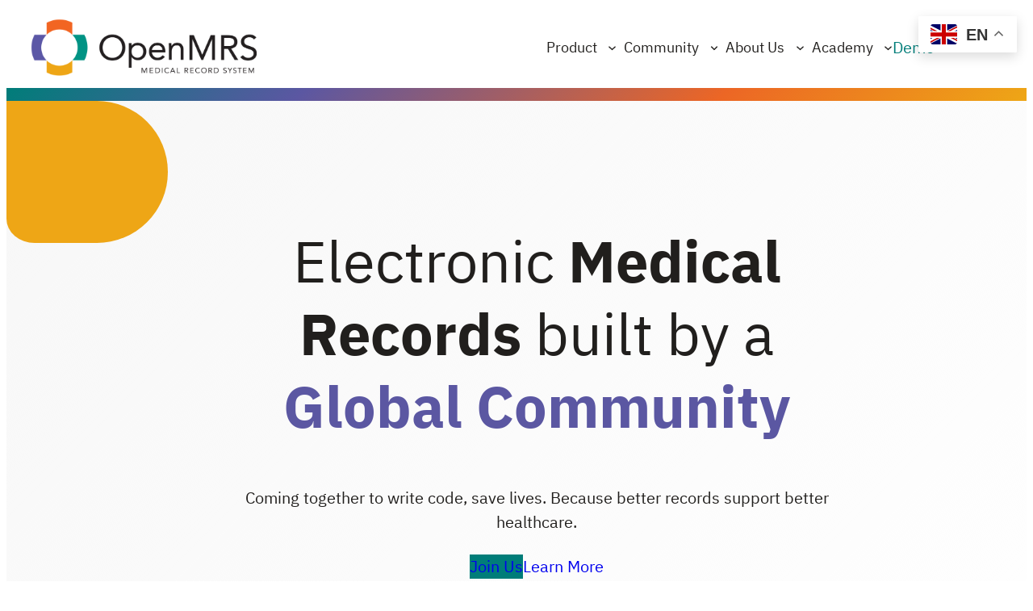

--- FILE ---
content_type: text/html; charset=utf-8
request_url: https://openmrs.org/
body_size: 46011
content:
<!DOCTYPE html>
<html lang="en-US">
<head>
	<meta charset="UTF-8" />
	<meta name="viewport" content="width=device-width, initial-scale=1" />
<meta name='robots' content='index, follow, max-image-preview:large, max-snippet:-1, max-video-preview:-1' />

	<!-- This site is optimized with the Yoast SEO plugin v26.6 - https://yoast.com/wordpress/plugins/seo/ -->
	<link rel="canonical" href="https://openmrs.org/" />
	<meta property="og:locale" content="en_US" />
	<meta property="og:type" content="website" />
	<meta property="og:title" content="Home - OpenMRS" />
	<meta property="og:description" content="Electronic Medical Records built by a Global Community Coming together to write code, save lives. Because better records support better healthcare. Community Members Facilities Worldwide Countries Patient Records Setting the standard for digital patient records Our community builds and maintains the world’s leading open-source medical records system. We are open-source No license fees or vendor [&hellip;]" />
	<meta property="og:url" content="https://openmrs.org/" />
	<meta property="og:site_name" content="OpenMRS" />
	<meta property="article:modified_time" content="2025-11-24T20:13:17+00:00" />
	<meta property="og:image" content="https://openmrs.org/wp-content/uploads/2025/08/OMRS16-JBN-57-scaled-1-1024x768.jpg" />
	<meta name="twitter:card" content="summary_large_image" />
	<script type="application/ld+json" class="yoast-schema-graph">{"@context":"https://schema.org","@graph":[{"@type":"WebPage","@id":"https://openmrs.org/","url":"https://openmrs.org/","name":"Home - OpenMRS","isPartOf":{"@id":"https://openmrs.org/#website"},"about":{"@id":"https://openmrs.org/#organization"},"primaryImageOfPage":{"@id":"https://openmrs.org/#primaryimage"},"image":{"@id":"https://openmrs.org/#primaryimage"},"thumbnailUrl":"https://openmrs.org/wp-content/uploads/2025/08/OMRS16-JBN-57-scaled-1-1024x768.jpg","datePublished":"2022-11-25T07:34:17+00:00","dateModified":"2025-11-24T20:13:17+00:00","breadcrumb":{"@id":"https://openmrs.org/#breadcrumb"},"inLanguage":"en-US","potentialAction":[{"@type":"ReadAction","target":["https://openmrs.org/"]}]},{"@type":"ImageObject","inLanguage":"en-US","@id":"https://openmrs.org/#primaryimage","url":"https://i0.wp.com/openmrs.org/wp-content/uploads/2025/08/OMRS16-JBN-57-scaled-1.jpg?fit=2048%2C1536&ssl=1","contentUrl":"https://i0.wp.com/openmrs.org/wp-content/uploads/2025/08/OMRS16-JBN-57-scaled-1.jpg?fit=2048%2C1536&ssl=1","width":2048,"height":1536},{"@type":"BreadcrumbList","@id":"https://openmrs.org/#breadcrumb","itemListElement":[{"@type":"ListItem","position":1,"name":"Home"}]},{"@type":"WebSite","@id":"https://openmrs.org/#website","url":"https://openmrs.org/","name":"OpenMRS","description":"","publisher":{"@id":"https://openmrs.org/#organization"},"potentialAction":[{"@type":"SearchAction","target":{"@type":"EntryPoint","urlTemplate":"https://openmrs.org/?s={search_term_string}"},"query-input":{"@type":"PropertyValueSpecification","valueRequired":true,"valueName":"search_term_string"}}],"inLanguage":"en-US"},{"@type":"Organization","@id":"https://openmrs.org/#organization","name":"OpenMRS","url":"https://openmrs.org/","logo":{"@type":"ImageObject","inLanguage":"en-US","@id":"https://openmrs.org/#/schema/logo/image/","url":"https://i0.wp.com/openmrs.org/wp-content/uploads/2025/07/OpenMRS-logo-transparent-1.png?fit=1200%2C304&ssl=1","contentUrl":"https://i0.wp.com/openmrs.org/wp-content/uploads/2025/07/OpenMRS-logo-transparent-1.png?fit=1200%2C304&ssl=1","width":1200,"height":304,"caption":"OpenMRS"},"image":{"@id":"https://openmrs.org/#/schema/logo/image/"}}]}</script>
	<!-- / Yoast SEO plugin. -->


<title>Home - OpenMRS</title>
<link rel='dns-prefetch' href='//secure.gravatar.com' />
<link rel='dns-prefetch' href='//stats.wp.com' />
<link rel='dns-prefetch' href='//widgets.wp.com' />
<link rel='dns-prefetch' href='//jetpack.wordpress.com' />
<link rel='dns-prefetch' href='//s0.wp.com' />
<link rel='dns-prefetch' href='//public-api.wordpress.com' />
<link rel='dns-prefetch' href='//0.gravatar.com' />
<link rel='dns-prefetch' href='//1.gravatar.com' />
<link rel='dns-prefetch' href='//2.gravatar.com' />
<link rel='preconnect' href='//i0.wp.com' />
<link rel='preconnect' href='//c0.wp.com' />
<link rel="alternate" type="application/rss+xml" title="OpenMRS &raquo; Feed" href="https://openmrs.org/feed/" />
<link rel="alternate" type="application/rss+xml" title="OpenMRS &raquo; Comments Feed" href="https://openmrs.org/comments/feed/" />
<link rel="alternate" title="oEmbed (JSON)" type="application/json+oembed" href="https://openmrs.org/wp-json/oembed/1.0/embed?url=https%3A%2F%2Fopenmrs.org%2F" />
<link rel="alternate" title="oEmbed (XML)" type="text/xml+oembed" href="https://openmrs.org/wp-json/oembed/1.0/embed?url=https%3A%2F%2Fopenmrs.org%2F&#038;format=xml" />
<link rel='stylesheet' id='all-css-903e4a43689331c17bacd9622ea9a59b' href='https://openmrs.org/_static/??-eJytk9tuwjAMhl9oWTZpwNW0R5lCYjqvOSlOWvr2cwNFiI1SxG5a2c73+xCnj0IHn8FnGW1p0JP8hhyVbqULplggmcCqDEbEQPnCetZET/1viaawuYXUyG1BayTlYVTa2qBbYXGbVBqkVx02KmPwh/hDYo2yFvg/qzR19oleH3iS1GOEdIuYZqFVCoXATgExOa4J6FDYkUTNdt6AQG9g/1DPOnSQ5jt24ItA9pLswJuQGDKAvo9y9IqIumUNpmUeImcAWwg7eHboF2iO3I7DqgcKDqrNF7GQXlbRjido6pocsH8Vb8BDukd2RGGfk5o7r9AHcdwvRQT5OKlUz5lrWC6ZKz4DqqMmnsv2N3Y/IWp9NzkRU5hY3sQ6YVIuWpAxIbnF8Gkkl0T+Asd3MxSvlr3n6XVabPl7Qj7c++tmvX7ZvK3Wqx9Bp+Pr' type='text/css' media='all' />
<style id='tutor-frontend-inline-css'>
.mce-notification.mce-notification-error{display: none !important;}
:root{--tutor-color-primary:#eea616;--tutor-color-primary-rgb:238, 166, 22;--tutor-color-primary-hover:#eea616;--tutor-color-primary-hover-rgb:238, 166, 22;--tutor-body-color:#211f1d;--tutor-body-color-rgb:33, 31, 29;--tutor-border-color:#e7e2de;--tutor-border-color-rgb:231, 226, 222;--tutor-color-gray:#fcebd0;--tutor-color-gray-rgb:252, 235, 208;}
/*# sourceURL=tutor-frontend-inline-css */
</style>
<style id='wp-img-auto-sizes-contain-inline-css'>
img:is([sizes=auto i],[sizes^="auto," i]){contain-intrinsic-size:3000px 1500px}
/*# sourceURL=wp-img-auto-sizes-contain-inline-css */
</style>
<style id='wp-block-site-logo-inline-css'>
.wp-block-site-logo{box-sizing:border-box;line-height:0}.wp-block-site-logo a{display:inline-block;line-height:0}.wp-block-site-logo.is-default-size img{height:auto;width:120px}.wp-block-site-logo img{height:auto;max-width:100%}.wp-block-site-logo a,.wp-block-site-logo img{border-radius:inherit}.wp-block-site-logo.aligncenter{margin-left:auto;margin-right:auto;text-align:center}:root :where(.wp-block-site-logo.is-style-rounded){border-radius:9999px}
/*# sourceURL=https://openmrs.org/wp-content/plugins/gutenberg/build/styles/block-library/site-logo/style.css */
</style>
<style id='wp-block-navigation-link-inline-css'>
.wp-block-navigation .wp-block-navigation-item__label{overflow-wrap:break-word}.wp-block-navigation .wp-block-navigation-item__description{display:none}.link-ui-tools{outline:1px solid #f0f0f0;padding:8px}.link-ui-block-inserter{padding-top:8px}.link-ui-block-inserter__back{margin-left:8px;text-transform:uppercase}
/*# sourceURL=https://openmrs.org/wp-content/plugins/gutenberg/build/styles/block-library/navigation-link/style.css */
</style>
<style id='wp-block-button-inline-css'>
.wp-block-button__link{align-content:center;box-sizing:border-box;cursor:pointer;display:inline-block;height:100%;text-align:center;word-break:break-word}.wp-block-button__link.aligncenter{text-align:center}.wp-block-button__link.alignright{text-align:right}:where(.wp-block-button__link){border-radius:9999px;box-shadow:none;padding:calc(.667em + 2px) calc(1.333em + 2px);text-decoration:none}.wp-block-button[style*=text-decoration] .wp-block-button__link{text-decoration:inherit}.wp-block-buttons>.wp-block-button.has-custom-width{max-width:none}.wp-block-buttons>.wp-block-button.has-custom-width .wp-block-button__link{width:100%}.wp-block-buttons>.wp-block-button.has-custom-font-size .wp-block-button__link{font-size:inherit}.wp-block-buttons>.wp-block-button.wp-block-button__width-25{width:calc(25% - var(--wp--style--block-gap, .5em)*.75)}.wp-block-buttons>.wp-block-button.wp-block-button__width-50{width:calc(50% - var(--wp--style--block-gap, .5em)*.5)}.wp-block-buttons>.wp-block-button.wp-block-button__width-75{width:calc(75% - var(--wp--style--block-gap, .5em)*.25)}.wp-block-buttons>.wp-block-button.wp-block-button__width-100{flex-basis:100%;width:100%}.wp-block-buttons.is-vertical>.wp-block-button.wp-block-button__width-25{width:25%}.wp-block-buttons.is-vertical>.wp-block-button.wp-block-button__width-50{width:50%}.wp-block-buttons.is-vertical>.wp-block-button.wp-block-button__width-75{width:75%}.wp-block-button.is-style-squared,.wp-block-button__link.wp-block-button.is-style-squared{border-radius:0}.wp-block-button.no-border-radius,.wp-block-button__link.no-border-radius{border-radius:0!important}:root :where(.wp-block-button .wp-block-button__link.is-style-outline),:root :where(.wp-block-button.is-style-outline>.wp-block-button__link){border:2px solid;padding:.667em 1.333em}:root :where(.wp-block-button .wp-block-button__link.is-style-outline:not(.has-text-color)),:root :where(.wp-block-button.is-style-outline>.wp-block-button__link:not(.has-text-color)){color:currentColor}:root :where(.wp-block-button .wp-block-button__link.is-style-outline:not(.has-background)),:root :where(.wp-block-button.is-style-outline>.wp-block-button__link:not(.has-background)){background-color:initial;background-image:none}
/*# sourceURL=https://openmrs.org/wp-content/plugins/gutenberg/build/styles/block-library/button/style.css */
</style>
<style id='wp-block-buttons-inline-css'>
.wp-block-buttons{box-sizing:border-box}.wp-block-buttons.is-vertical{flex-direction:column}.wp-block-buttons.is-vertical>.wp-block-button:last-child{margin-bottom:0}.wp-block-buttons>.wp-block-button{display:inline-block;margin:0}.wp-block-buttons.is-content-justification-left{justify-content:flex-start}.wp-block-buttons.is-content-justification-left.is-vertical{align-items:flex-start}.wp-block-buttons.is-content-justification-center{justify-content:center}.wp-block-buttons.is-content-justification-center.is-vertical{align-items:center}.wp-block-buttons.is-content-justification-right{justify-content:flex-end}.wp-block-buttons.is-content-justification-right.is-vertical{align-items:flex-end}.wp-block-buttons.is-content-justification-space-between{justify-content:space-between}.wp-block-buttons.aligncenter{text-align:center}.wp-block-buttons:not(.is-content-justification-space-between,.is-content-justification-right,.is-content-justification-left,.is-content-justification-center) .wp-block-button.aligncenter{margin-left:auto;margin-right:auto;width:100%}.wp-block-buttons[style*=text-decoration] .wp-block-button,.wp-block-buttons[style*=text-decoration] .wp-block-button__link{text-decoration:inherit}.wp-block-buttons.has-custom-font-size .wp-block-button__link{font-size:inherit}.wp-block-buttons .wp-block-button__link{width:100%}.wp-block-button.aligncenter{text-align:center}
/*# sourceURL=https://openmrs.org/wp-content/plugins/gutenberg/build/styles/block-library/buttons/style.css */
</style>
<style id='wp-block-group-inline-css'>
.wp-block-group{box-sizing:border-box}:where(.wp-block-group.wp-block-group-is-layout-constrained){position:relative}
/*# sourceURL=https://openmrs.org/wp-content/plugins/gutenberg/build/styles/block-library/group/style.css */
</style>
<style id='wp-block-columns-inline-css'>
.wp-block-columns{box-sizing:border-box;display:flex;flex-wrap:wrap!important}@media (min-width:782px){.wp-block-columns{flex-wrap:nowrap!important}}.wp-block-columns{align-items:normal!important}.wp-block-columns.are-vertically-aligned-top{align-items:flex-start}.wp-block-columns.are-vertically-aligned-center{align-items:center}.wp-block-columns.are-vertically-aligned-bottom{align-items:flex-end}@media (max-width:781px){.wp-block-columns:not(.is-not-stacked-on-mobile)>.wp-block-column{flex-basis:100%!important}}@media (min-width:782px){.wp-block-columns:not(.is-not-stacked-on-mobile)>.wp-block-column{flex-basis:0;flex-grow:1}.wp-block-columns:not(.is-not-stacked-on-mobile)>.wp-block-column[style*=flex-basis]{flex-grow:0}}.wp-block-columns.is-not-stacked-on-mobile{flex-wrap:nowrap!important}.wp-block-columns.is-not-stacked-on-mobile>.wp-block-column{flex-basis:0;flex-grow:1}.wp-block-columns.is-not-stacked-on-mobile>.wp-block-column[style*=flex-basis]{flex-grow:0}:where(.wp-block-columns){margin-bottom:1.75em}:where(.wp-block-columns.has-background){padding:1.25em 2.375em}.wp-block-column{flex-grow:1;min-width:0;overflow-wrap:break-word;word-break:break-word}.wp-block-column.is-vertically-aligned-top{align-self:flex-start}.wp-block-column.is-vertically-aligned-center{align-self:center}.wp-block-column.is-vertically-aligned-bottom{align-self:flex-end}.wp-block-column.is-vertically-aligned-stretch{align-self:stretch}.wp-block-column.is-vertically-aligned-bottom,.wp-block-column.is-vertically-aligned-center,.wp-block-column.is-vertically-aligned-top{width:100%}
/*# sourceURL=https://openmrs.org/wp-content/plugins/gutenberg/build/styles/block-library/columns/style.css */
</style>
<style id='wp-block-spacer-inline-css'>
.wp-block-spacer{clear:both}
/*# sourceURL=https://openmrs.org/wp-content/plugins/gutenberg/build/styles/block-library/spacer/style.css */
</style>
<style id='wp-block-heading-inline-css'>
h1:where(.wp-block-heading).has-background,h2:where(.wp-block-heading).has-background,h3:where(.wp-block-heading).has-background,h4:where(.wp-block-heading).has-background,h5:where(.wp-block-heading).has-background,h6:where(.wp-block-heading).has-background{padding:1.25em 2.375em}h1.has-text-align-left[style*=writing-mode]:where([style*=vertical-lr]),h1.has-text-align-right[style*=writing-mode]:where([style*=vertical-rl]),h2.has-text-align-left[style*=writing-mode]:where([style*=vertical-lr]),h2.has-text-align-right[style*=writing-mode]:where([style*=vertical-rl]),h3.has-text-align-left[style*=writing-mode]:where([style*=vertical-lr]),h3.has-text-align-right[style*=writing-mode]:where([style*=vertical-rl]),h4.has-text-align-left[style*=writing-mode]:where([style*=vertical-lr]),h4.has-text-align-right[style*=writing-mode]:where([style*=vertical-rl]),h5.has-text-align-left[style*=writing-mode]:where([style*=vertical-lr]),h5.has-text-align-right[style*=writing-mode]:where([style*=vertical-rl]),h6.has-text-align-left[style*=writing-mode]:where([style*=vertical-lr]),h6.has-text-align-right[style*=writing-mode]:where([style*=vertical-rl]){rotate:180deg}
/*# sourceURL=https://openmrs.org/wp-content/plugins/gutenberg/build/styles/block-library/heading/style.css */
</style>
<style id='wp-block-paragraph-inline-css'>
.is-small-text{font-size:.875em}.is-regular-text{font-size:1em}.is-large-text{font-size:2.25em}.is-larger-text{font-size:3em}.has-drop-cap:not(:focus):first-letter{float:left;font-size:8.4em;font-style:normal;font-weight:100;line-height:.68;margin:.05em .1em 0 0;text-transform:uppercase}body.rtl .has-drop-cap:not(:focus):first-letter{float:none;margin-left:.1em}p.has-drop-cap.has-background{overflow:hidden}:root :where(p.has-background){padding:1.25em 2.375em}:where(p.has-text-color:not(.has-link-color)) a{color:inherit}p.has-text-align-left[style*="writing-mode:vertical-lr"],p.has-text-align-right[style*="writing-mode:vertical-rl"]{rotate:180deg}
/*# sourceURL=https://openmrs.org/wp-content/plugins/gutenberg/build/styles/block-library/paragraph/style.css */
</style>
<style id='wp-block-image-inline-css'>
.wp-block-image>a,.wp-block-image>figure>a{display:inline-block}.wp-block-image img{box-sizing:border-box;height:auto;max-width:100%;vertical-align:bottom}@media not (prefers-reduced-motion){.wp-block-image img.hide{visibility:hidden}.wp-block-image img.show{animation:show-content-image .4s}}.wp-block-image[style*=border-radius] img,.wp-block-image[style*=border-radius]>a{border-radius:inherit}.wp-block-image.has-custom-border img{box-sizing:border-box}.wp-block-image.aligncenter{text-align:center}.wp-block-image.alignfull>a,.wp-block-image.alignwide>a{width:100%}.wp-block-image.alignfull img,.wp-block-image.alignwide img{height:auto;width:100%}.wp-block-image .aligncenter,.wp-block-image .alignleft,.wp-block-image .alignright,.wp-block-image.aligncenter,.wp-block-image.alignleft,.wp-block-image.alignright{display:table}.wp-block-image .aligncenter>figcaption,.wp-block-image .alignleft>figcaption,.wp-block-image .alignright>figcaption,.wp-block-image.aligncenter>figcaption,.wp-block-image.alignleft>figcaption,.wp-block-image.alignright>figcaption{caption-side:bottom;display:table-caption}.wp-block-image .alignleft{float:left;margin:.5em 1em .5em 0}.wp-block-image .alignright{float:right;margin:.5em 0 .5em 1em}.wp-block-image .aligncenter{margin-left:auto;margin-right:auto}.wp-block-image :where(figcaption){margin-bottom:1em;margin-top:.5em}.wp-block-image.is-style-circle-mask img{border-radius:9999px}@supports ((-webkit-mask-image:none) or (mask-image:none)) or (-webkit-mask-image:none){.wp-block-image.is-style-circle-mask img{border-radius:0;-webkit-mask-image:url('data:image/svg+xml;utf8,<svg viewBox="0 0 100 100" xmlns="http://www.w3.org/2000/svg"><circle cx="50" cy="50" r="50"/></svg>');mask-image:url('data:image/svg+xml;utf8,<svg viewBox="0 0 100 100" xmlns="http://www.w3.org/2000/svg"><circle cx="50" cy="50" r="50"/></svg>');mask-mode:alpha;-webkit-mask-position:center;mask-position:center;-webkit-mask-repeat:no-repeat;mask-repeat:no-repeat;-webkit-mask-size:contain;mask-size:contain}}:root :where(.wp-block-image.is-style-rounded img,.wp-block-image .is-style-rounded img){border-radius:9999px}.wp-block-image figure{margin:0}.wp-lightbox-container{display:flex;flex-direction:column;position:relative}.wp-lightbox-container img{cursor:zoom-in}.wp-lightbox-container img:hover+button{opacity:1}.wp-lightbox-container button{align-items:center;backdrop-filter:blur(16px) saturate(180%);background-color:#5a5a5a40;border:none;border-radius:4px;cursor:zoom-in;display:flex;height:20px;justify-content:center;opacity:0;padding:0;position:absolute;right:16px;text-align:center;top:16px;width:20px;z-index:100}@media not (prefers-reduced-motion){.wp-lightbox-container button{transition:opacity .2s ease}}.wp-lightbox-container button:focus-visible{outline:3px auto #5a5a5a40;outline:3px auto -webkit-focus-ring-color;outline-offset:3px}.wp-lightbox-container button:hover{cursor:pointer;opacity:1}.wp-lightbox-container button:focus{opacity:1}.wp-lightbox-container button:focus,.wp-lightbox-container button:hover,.wp-lightbox-container button:not(:hover):not(:active):not(.has-background){background-color:#5a5a5a40;border:none}.wp-lightbox-overlay{box-sizing:border-box;cursor:zoom-out;height:100vh;left:0;overflow:hidden;position:fixed;top:0;visibility:hidden;width:100%;z-index:100000}.wp-lightbox-overlay .close-button{align-items:center;cursor:pointer;display:flex;justify-content:center;min-height:40px;min-width:40px;padding:0;position:absolute;right:calc(env(safe-area-inset-right) + 16px);top:calc(env(safe-area-inset-top) + 16px);z-index:5000000}.wp-lightbox-overlay .close-button:focus,.wp-lightbox-overlay .close-button:hover,.wp-lightbox-overlay .close-button:not(:hover):not(:active):not(.has-background){background:none;border:none}.wp-lightbox-overlay .lightbox-image-container{height:var(--wp--lightbox-container-height);left:50%;overflow:hidden;position:absolute;top:50%;transform:translate(-50%,-50%);transform-origin:top left;width:var(--wp--lightbox-container-width);z-index:9999999999}.wp-lightbox-overlay .wp-block-image{align-items:center;box-sizing:border-box;display:flex;height:100%;justify-content:center;margin:0;position:relative;transform-origin:0 0;width:100%;z-index:3000000}.wp-lightbox-overlay .wp-block-image img{height:var(--wp--lightbox-image-height);min-height:var(--wp--lightbox-image-height);min-width:var(--wp--lightbox-image-width);width:var(--wp--lightbox-image-width)}.wp-lightbox-overlay .wp-block-image figcaption{display:none}.wp-lightbox-overlay button{background:none;border:none}.wp-lightbox-overlay .scrim{background-color:#fff;height:100%;opacity:.9;position:absolute;width:100%;z-index:2000000}.wp-lightbox-overlay.active{visibility:visible}@media not (prefers-reduced-motion){.wp-lightbox-overlay.active{animation:turn-on-visibility .25s both}.wp-lightbox-overlay.active img{animation:turn-on-visibility .35s both}.wp-lightbox-overlay.show-closing-animation:not(.active){animation:turn-off-visibility .35s both}.wp-lightbox-overlay.show-closing-animation:not(.active) img{animation:turn-off-visibility .25s both}.wp-lightbox-overlay.zoom.active{animation:none;opacity:1;visibility:visible}.wp-lightbox-overlay.zoom.active .lightbox-image-container{animation:lightbox-zoom-in .4s}.wp-lightbox-overlay.zoom.active .lightbox-image-container img{animation:none}.wp-lightbox-overlay.zoom.active .scrim{animation:turn-on-visibility .4s forwards}.wp-lightbox-overlay.zoom.show-closing-animation:not(.active){animation:none}.wp-lightbox-overlay.zoom.show-closing-animation:not(.active) .lightbox-image-container{animation:lightbox-zoom-out .4s}.wp-lightbox-overlay.zoom.show-closing-animation:not(.active) .lightbox-image-container img{animation:none}.wp-lightbox-overlay.zoom.show-closing-animation:not(.active) .scrim{animation:turn-off-visibility .4s forwards}}@keyframes show-content-image{0%{visibility:hidden}99%{visibility:hidden}to{visibility:visible}}@keyframes turn-on-visibility{0%{opacity:0}to{opacity:1}}@keyframes turn-off-visibility{0%{opacity:1;visibility:visible}99%{opacity:0;visibility:visible}to{opacity:0;visibility:hidden}}@keyframes lightbox-zoom-in{0%{transform:translate(calc((-100vw + var(--wp--lightbox-scrollbar-width))/2 + var(--wp--lightbox-initial-left-position)),calc(-50vh + var(--wp--lightbox-initial-top-position))) scale(var(--wp--lightbox-scale))}to{transform:translate(-50%,-50%) scale(1)}}@keyframes lightbox-zoom-out{0%{transform:translate(-50%,-50%) scale(1);visibility:visible}99%{visibility:visible}to{transform:translate(calc((-100vw + var(--wp--lightbox-scrollbar-width))/2 + var(--wp--lightbox-initial-left-position)),calc(-50vh + var(--wp--lightbox-initial-top-position))) scale(var(--wp--lightbox-scale));visibility:hidden}}
/*# sourceURL=https://openmrs.org/wp-content/plugins/gutenberg/build/styles/block-library/image/style.css */
</style>
<style id='ainoblocks-icon-style-inline-css'>
.wp-block-ainoblocks-icon{display:flex}.wp-block-ainoblocks-icon svg{fill:currentColor}.wp-block-ainoblocks-icon.size-xxxs svg{height:16px;width:16px}.wp-block-ainoblocks-icon.size-xxs svg{height:20px;width:20px}.wp-block-ainoblocks-icon.size-xs svg{height:24px;width:24px}.wp-block-ainoblocks-icon.size-s svg,.wp-block-ainoblocks-icon.size-xl svg{height:32px;width:32px}.wp-block-ainoblocks-icon.size-m svg{height:40px;width:40px}.wp-block-ainoblocks-icon.size-l svg,.wp-block-ainoblocks-icon.size-xxl svg{height:48px;width:48px}.wp-block-ainoblocks-icon.size-xxxl svg{height:64px;width:64px}@media(min-width:48em){.wp-block-ainoblocks-icon.size-xl svg{height:64px;width:64px}.wp-block-ainoblocks-icon.size-xxl svg{height:80px;width:80px}.wp-block-ainoblocks-icon.size-xxxl svg{height:96px;width:96px}}.wp-block-ainoblocks-icon.center{justify-content:center}.wp-block-ainoblocks-icon.right{justify-content:flex-end}

/*# sourceURL=https://openmrs.org/wp-content/plugins/aino-blocks/build/icon/style-index.css */
</style>
<style id='wp-block-embed-inline-css'>
.wp-block-embed.alignleft,.wp-block-embed.alignright,.wp-block[data-align=left]>[data-type="core/embed"],.wp-block[data-align=right]>[data-type="core/embed"]{max-width:360px;width:100%}.wp-block-embed.alignleft .wp-block-embed__wrapper,.wp-block-embed.alignright .wp-block-embed__wrapper,.wp-block[data-align=left]>[data-type="core/embed"] .wp-block-embed__wrapper,.wp-block[data-align=right]>[data-type="core/embed"] .wp-block-embed__wrapper{min-width:280px}.wp-block-cover .wp-block-embed{min-height:240px;min-width:320px}.wp-block-group.is-layout-flex .wp-block-embed{flex:1 1 0%;min-width:0}.wp-block-embed{overflow-wrap:break-word}.wp-block-embed :where(figcaption){margin-bottom:1em;margin-top:.5em}.wp-block-embed iframe{max-width:100%}.wp-block-embed__wrapper{position:relative}.wp-embed-responsive .wp-has-aspect-ratio .wp-block-embed__wrapper:before{content:"";display:block;padding-top:50%}.wp-embed-responsive .wp-has-aspect-ratio iframe{bottom:0;height:100%;left:0;position:absolute;right:0;top:0;width:100%}.wp-embed-responsive .wp-embed-aspect-21-9 .wp-block-embed__wrapper:before{padding-top:42.85%}.wp-embed-responsive .wp-embed-aspect-18-9 .wp-block-embed__wrapper:before{padding-top:50%}.wp-embed-responsive .wp-embed-aspect-16-9 .wp-block-embed__wrapper:before{padding-top:56.25%}.wp-embed-responsive .wp-embed-aspect-4-3 .wp-block-embed__wrapper:before{padding-top:75%}.wp-embed-responsive .wp-embed-aspect-1-1 .wp-block-embed__wrapper:before{padding-top:100%}.wp-embed-responsive .wp-embed-aspect-9-16 .wp-block-embed__wrapper:before{padding-top:177.77%}.wp-embed-responsive .wp-embed-aspect-1-2 .wp-block-embed__wrapper:before{padding-top:200%}
/*# sourceURL=https://openmrs.org/wp-content/plugins/gutenberg/build/styles/block-library/embed/style.css */
</style>
<style id='wp-block-post-featured-image-inline-css'>
.wp-block-post-featured-image{margin-left:0;margin-right:0}.wp-block-post-featured-image a{display:block;height:100%}.wp-block-post-featured-image :where(img){box-sizing:border-box;height:auto;max-width:100%;vertical-align:bottom;width:100%}.wp-block-post-featured-image.alignfull img,.wp-block-post-featured-image.alignwide img{width:100%}.wp-block-post-featured-image .wp-block-post-featured-image__overlay.has-background-dim{background-color:#000;inset:0;position:absolute}.wp-block-post-featured-image{position:relative}.wp-block-post-featured-image .wp-block-post-featured-image__overlay.has-background-gradient{background-color:initial}.wp-block-post-featured-image .wp-block-post-featured-image__overlay.has-background-dim-0{opacity:0}.wp-block-post-featured-image .wp-block-post-featured-image__overlay.has-background-dim-10{opacity:.1}.wp-block-post-featured-image .wp-block-post-featured-image__overlay.has-background-dim-20{opacity:.2}.wp-block-post-featured-image .wp-block-post-featured-image__overlay.has-background-dim-30{opacity:.3}.wp-block-post-featured-image .wp-block-post-featured-image__overlay.has-background-dim-40{opacity:.4}.wp-block-post-featured-image .wp-block-post-featured-image__overlay.has-background-dim-50{opacity:.5}.wp-block-post-featured-image .wp-block-post-featured-image__overlay.has-background-dim-60{opacity:.6}.wp-block-post-featured-image .wp-block-post-featured-image__overlay.has-background-dim-70{opacity:.7}.wp-block-post-featured-image .wp-block-post-featured-image__overlay.has-background-dim-80{opacity:.8}.wp-block-post-featured-image .wp-block-post-featured-image__overlay.has-background-dim-90{opacity:.9}.wp-block-post-featured-image .wp-block-post-featured-image__overlay.has-background-dim-100{opacity:1}.wp-block-post-featured-image:where(.alignleft,.alignright){width:100%}
/*# sourceURL=https://openmrs.org/wp-content/plugins/gutenberg/build/styles/block-library/post-featured-image/style.css */
</style>
<style id='wp-block-post-title-inline-css'>
.wp-block-post-title{box-sizing:border-box;word-break:break-word}.wp-block-post-title :where(a){display:inline-block;font-family:inherit;font-size:inherit;font-style:inherit;font-weight:inherit;letter-spacing:inherit;line-height:inherit;text-decoration:inherit}
/*# sourceURL=https://openmrs.org/wp-content/plugins/gutenberg/build/styles/block-library/post-title/style.css */
</style>
<style id='wp-block-post-excerpt-inline-css'>
:where(.wp-block-post-excerpt){box-sizing:border-box;margin-bottom:var(--wp--style--block-gap);margin-top:var(--wp--style--block-gap)}.wp-block-post-excerpt__excerpt{margin-bottom:0;margin-top:0}.wp-block-post-excerpt__more-text{margin-bottom:0;margin-top:var(--wp--style--block-gap)}.wp-block-post-excerpt__more-link{display:inline-block}
/*# sourceURL=https://openmrs.org/wp-content/plugins/gutenberg/build/styles/block-library/post-excerpt/style.css */
</style>
<style id='wp-block-post-date-inline-css'>
.wp-block-post-date{box-sizing:border-box}
/*# sourceURL=https://openmrs.org/wp-content/plugins/gutenberg/build/styles/block-library/post-date/style.css */
</style>
<style id='wp-block-post-template-inline-css'>
.wp-block-post-template{box-sizing:border-box;list-style:none;margin-bottom:0;margin-top:0;max-width:100%;padding:0}.wp-block-post-template.is-flex-container{display:flex;flex-direction:row;flex-wrap:wrap;gap:1.25em}.wp-block-post-template.is-flex-container>li{margin:0;width:100%}@media (min-width:600px){.wp-block-post-template.is-flex-container.is-flex-container.columns-2>li{width:calc(50% - .625em)}.wp-block-post-template.is-flex-container.is-flex-container.columns-3>li{width:calc(33.33333% - .83333em)}.wp-block-post-template.is-flex-container.is-flex-container.columns-4>li{width:calc(25% - .9375em)}.wp-block-post-template.is-flex-container.is-flex-container.columns-5>li{width:calc(20% - 1em)}.wp-block-post-template.is-flex-container.is-flex-container.columns-6>li{width:calc(16.66667% - 1.04167em)}}@media (max-width:600px){.wp-block-post-template-is-layout-grid.wp-block-post-template-is-layout-grid.wp-block-post-template-is-layout-grid.wp-block-post-template-is-layout-grid{grid-template-columns:1fr}}.wp-block-post-template-is-layout-constrained>li>.alignright,.wp-block-post-template-is-layout-flow>li>.alignright{float:right;margin-inline-end:0;margin-inline-start:2em}.wp-block-post-template-is-layout-constrained>li>.alignleft,.wp-block-post-template-is-layout-flow>li>.alignleft{float:left;margin-inline-end:2em;margin-inline-start:0}.wp-block-post-template-is-layout-constrained>li>.aligncenter,.wp-block-post-template-is-layout-flow>li>.aligncenter{margin-inline-end:auto;margin-inline-start:auto}
/*# sourceURL=https://openmrs.org/wp-content/plugins/gutenberg/build/styles/block-library/post-template/style.css */
</style>
<style id='wp-block-post-content-inline-css'>
.wp-block-post-content{display:flow-root}
/*# sourceURL=https://openmrs.org/wp-content/plugins/gutenberg/build/styles/block-library/post-content/style.css */
</style>
<style id='wp-block-separator-inline-css'>
@charset "UTF-8";.wp-block-separator{border:none;border-top:2px solid}:root :where(.wp-block-separator.is-style-dots){height:auto;line-height:1;text-align:center}:root :where(.wp-block-separator.is-style-dots):before{color:currentColor;content:"···";font-family:serif;font-size:1.5em;letter-spacing:2em;padding-left:2em}.wp-block-separator.is-style-dots{background:none!important;border:none!important}
/*# sourceURL=https://openmrs.org/wp-content/plugins/gutenberg/build/styles/block-library/separator/style.css */
</style>
<style id='wp-block-social-links-inline-css'>
.wp-block-social-links{background:none;box-sizing:border-box;margin-left:0;padding-left:0;padding-right:0;text-indent:0}.wp-block-social-links .wp-social-link a,.wp-block-social-links .wp-social-link a:hover{border-bottom:0;box-shadow:none;text-decoration:none}.wp-block-social-links .wp-social-link svg{height:1em;width:1em}.wp-block-social-links .wp-social-link span:not(.screen-reader-text){font-size:.65em;margin-left:.5em;margin-right:.5em}.wp-block-social-links.has-small-icon-size{font-size:16px}.wp-block-social-links,.wp-block-social-links.has-normal-icon-size{font-size:24px}.wp-block-social-links.has-large-icon-size{font-size:36px}.wp-block-social-links.has-huge-icon-size{font-size:48px}.wp-block-social-links.aligncenter{display:flex;justify-content:center}.wp-block-social-links.alignright{justify-content:flex-end}.wp-block-social-link{border-radius:9999px;display:block}@media not (prefers-reduced-motion){.wp-block-social-link{transition:transform .1s ease}}.wp-block-social-link{height:auto}.wp-block-social-link a{align-items:center;display:flex;line-height:0}.wp-block-social-link:hover{transform:scale(1.1)}.wp-block-social-links .wp-block-social-link.wp-social-link{display:inline-block;margin:0;padding:0}.wp-block-social-links .wp-block-social-link.wp-social-link .wp-block-social-link-anchor,.wp-block-social-links .wp-block-social-link.wp-social-link .wp-block-social-link-anchor svg,.wp-block-social-links .wp-block-social-link.wp-social-link .wp-block-social-link-anchor:active,.wp-block-social-links .wp-block-social-link.wp-social-link .wp-block-social-link-anchor:hover,.wp-block-social-links .wp-block-social-link.wp-social-link .wp-block-social-link-anchor:visited{fill:currentColor;color:currentColor}:where(.wp-block-social-links:not(.is-style-logos-only)) .wp-social-link{background-color:#f0f0f0;color:#444}:where(.wp-block-social-links:not(.is-style-logos-only)) .wp-social-link-amazon{background-color:#f90;color:#fff}:where(.wp-block-social-links:not(.is-style-logos-only)) .wp-social-link-bandcamp{background-color:#1ea0c3;color:#fff}:where(.wp-block-social-links:not(.is-style-logos-only)) .wp-social-link-behance{background-color:#0757fe;color:#fff}:where(.wp-block-social-links:not(.is-style-logos-only)) .wp-social-link-bluesky{background-color:#0a7aff;color:#fff}:where(.wp-block-social-links:not(.is-style-logos-only)) .wp-social-link-codepen{background-color:#1e1f26;color:#fff}:where(.wp-block-social-links:not(.is-style-logos-only)) .wp-social-link-deviantart{background-color:#02e49b;color:#fff}:where(.wp-block-social-links:not(.is-style-logos-only)) .wp-social-link-discord{background-color:#5865f2;color:#fff}:where(.wp-block-social-links:not(.is-style-logos-only)) .wp-social-link-dribbble{background-color:#e94c89;color:#fff}:where(.wp-block-social-links:not(.is-style-logos-only)) .wp-social-link-dropbox{background-color:#4280ff;color:#fff}:where(.wp-block-social-links:not(.is-style-logos-only)) .wp-social-link-etsy{background-color:#f45800;color:#fff}:where(.wp-block-social-links:not(.is-style-logos-only)) .wp-social-link-facebook{background-color:#0866ff;color:#fff}:where(.wp-block-social-links:not(.is-style-logos-only)) .wp-social-link-fivehundredpx{background-color:#000;color:#fff}:where(.wp-block-social-links:not(.is-style-logos-only)) .wp-social-link-flickr{background-color:#0461dd;color:#fff}:where(.wp-block-social-links:not(.is-style-logos-only)) .wp-social-link-foursquare{background-color:#e65678;color:#fff}:where(.wp-block-social-links:not(.is-style-logos-only)) .wp-social-link-github{background-color:#24292d;color:#fff}:where(.wp-block-social-links:not(.is-style-logos-only)) .wp-social-link-goodreads{background-color:#eceadd;color:#382110}:where(.wp-block-social-links:not(.is-style-logos-only)) .wp-social-link-google{background-color:#ea4434;color:#fff}:where(.wp-block-social-links:not(.is-style-logos-only)) .wp-social-link-gravatar{background-color:#1d4fc4;color:#fff}:where(.wp-block-social-links:not(.is-style-logos-only)) .wp-social-link-instagram{background-color:#f00075;color:#fff}:where(.wp-block-social-links:not(.is-style-logos-only)) .wp-social-link-lastfm{background-color:#e21b24;color:#fff}:where(.wp-block-social-links:not(.is-style-logos-only)) .wp-social-link-linkedin{background-color:#0d66c2;color:#fff}:where(.wp-block-social-links:not(.is-style-logos-only)) .wp-social-link-mastodon{background-color:#3288d4;color:#fff}:where(.wp-block-social-links:not(.is-style-logos-only)) .wp-social-link-medium{background-color:#000;color:#fff}:where(.wp-block-social-links:not(.is-style-logos-only)) .wp-social-link-meetup{background-color:#f6405f;color:#fff}:where(.wp-block-social-links:not(.is-style-logos-only)) .wp-social-link-patreon{background-color:#000;color:#fff}:where(.wp-block-social-links:not(.is-style-logos-only)) .wp-social-link-pinterest{background-color:#e60122;color:#fff}:where(.wp-block-social-links:not(.is-style-logos-only)) .wp-social-link-pocket{background-color:#ef4155;color:#fff}:where(.wp-block-social-links:not(.is-style-logos-only)) .wp-social-link-reddit{background-color:#ff4500;color:#fff}:where(.wp-block-social-links:not(.is-style-logos-only)) .wp-social-link-skype{background-color:#0478d7;color:#fff}:where(.wp-block-social-links:not(.is-style-logos-only)) .wp-social-link-snapchat{stroke:#000;background-color:#fefc00;color:#fff}:where(.wp-block-social-links:not(.is-style-logos-only)) .wp-social-link-soundcloud{background-color:#ff5600;color:#fff}:where(.wp-block-social-links:not(.is-style-logos-only)) .wp-social-link-spotify{background-color:#1bd760;color:#fff}:where(.wp-block-social-links:not(.is-style-logos-only)) .wp-social-link-telegram{background-color:#2aabee;color:#fff}:where(.wp-block-social-links:not(.is-style-logos-only)) .wp-social-link-threads{background-color:#000;color:#fff}:where(.wp-block-social-links:not(.is-style-logos-only)) .wp-social-link-tiktok{background-color:#000;color:#fff}:where(.wp-block-social-links:not(.is-style-logos-only)) .wp-social-link-tumblr{background-color:#011835;color:#fff}:where(.wp-block-social-links:not(.is-style-logos-only)) .wp-social-link-twitch{background-color:#6440a4;color:#fff}:where(.wp-block-social-links:not(.is-style-logos-only)) .wp-social-link-twitter{background-color:#1da1f2;color:#fff}:where(.wp-block-social-links:not(.is-style-logos-only)) .wp-social-link-vimeo{background-color:#1eb7ea;color:#fff}:where(.wp-block-social-links:not(.is-style-logos-only)) .wp-social-link-vk{background-color:#4680c2;color:#fff}:where(.wp-block-social-links:not(.is-style-logos-only)) .wp-social-link-wordpress{background-color:#3499cd;color:#fff}:where(.wp-block-social-links:not(.is-style-logos-only)) .wp-social-link-whatsapp{background-color:#25d366;color:#fff}:where(.wp-block-social-links:not(.is-style-logos-only)) .wp-social-link-x{background-color:#000;color:#fff}:where(.wp-block-social-links:not(.is-style-logos-only)) .wp-social-link-yelp{background-color:#d32422;color:#fff}:where(.wp-block-social-links:not(.is-style-logos-only)) .wp-social-link-youtube{background-color:red;color:#fff}:where(.wp-block-social-links.is-style-logos-only) .wp-social-link{background:none}:where(.wp-block-social-links.is-style-logos-only) .wp-social-link svg{height:1.25em;width:1.25em}:where(.wp-block-social-links.is-style-logos-only) .wp-social-link-amazon{color:#f90}:where(.wp-block-social-links.is-style-logos-only) .wp-social-link-bandcamp{color:#1ea0c3}:where(.wp-block-social-links.is-style-logos-only) .wp-social-link-behance{color:#0757fe}:where(.wp-block-social-links.is-style-logos-only) .wp-social-link-bluesky{color:#0a7aff}:where(.wp-block-social-links.is-style-logos-only) .wp-social-link-codepen{color:#1e1f26}:where(.wp-block-social-links.is-style-logos-only) .wp-social-link-deviantart{color:#02e49b}:where(.wp-block-social-links.is-style-logos-only) .wp-social-link-discord{color:#5865f2}:where(.wp-block-social-links.is-style-logos-only) .wp-social-link-dribbble{color:#e94c89}:where(.wp-block-social-links.is-style-logos-only) .wp-social-link-dropbox{color:#4280ff}:where(.wp-block-social-links.is-style-logos-only) .wp-social-link-etsy{color:#f45800}:where(.wp-block-social-links.is-style-logos-only) .wp-social-link-facebook{color:#0866ff}:where(.wp-block-social-links.is-style-logos-only) .wp-social-link-fivehundredpx{color:#000}:where(.wp-block-social-links.is-style-logos-only) .wp-social-link-flickr{color:#0461dd}:where(.wp-block-social-links.is-style-logos-only) .wp-social-link-foursquare{color:#e65678}:where(.wp-block-social-links.is-style-logos-only) .wp-social-link-github{color:#24292d}:where(.wp-block-social-links.is-style-logos-only) .wp-social-link-goodreads{color:#382110}:where(.wp-block-social-links.is-style-logos-only) .wp-social-link-google{color:#ea4434}:where(.wp-block-social-links.is-style-logos-only) .wp-social-link-gravatar{color:#1d4fc4}:where(.wp-block-social-links.is-style-logos-only) .wp-social-link-instagram{color:#f00075}:where(.wp-block-social-links.is-style-logos-only) .wp-social-link-lastfm{color:#e21b24}:where(.wp-block-social-links.is-style-logos-only) .wp-social-link-linkedin{color:#0d66c2}:where(.wp-block-social-links.is-style-logos-only) .wp-social-link-mastodon{color:#3288d4}:where(.wp-block-social-links.is-style-logos-only) .wp-social-link-medium{color:#000}:where(.wp-block-social-links.is-style-logos-only) .wp-social-link-meetup{color:#f6405f}:where(.wp-block-social-links.is-style-logos-only) .wp-social-link-patreon{color:#000}:where(.wp-block-social-links.is-style-logos-only) .wp-social-link-pinterest{color:#e60122}:where(.wp-block-social-links.is-style-logos-only) .wp-social-link-pocket{color:#ef4155}:where(.wp-block-social-links.is-style-logos-only) .wp-social-link-reddit{color:#ff4500}:where(.wp-block-social-links.is-style-logos-only) .wp-social-link-skype{color:#0478d7}:where(.wp-block-social-links.is-style-logos-only) .wp-social-link-snapchat{stroke:#000;color:#fff}:where(.wp-block-social-links.is-style-logos-only) .wp-social-link-soundcloud{color:#ff5600}:where(.wp-block-social-links.is-style-logos-only) .wp-social-link-spotify{color:#1bd760}:where(.wp-block-social-links.is-style-logos-only) .wp-social-link-telegram{color:#2aabee}:where(.wp-block-social-links.is-style-logos-only) .wp-social-link-threads{color:#000}:where(.wp-block-social-links.is-style-logos-only) .wp-social-link-tiktok{color:#000}:where(.wp-block-social-links.is-style-logos-only) .wp-social-link-tumblr{color:#011835}:where(.wp-block-social-links.is-style-logos-only) .wp-social-link-twitch{color:#6440a4}:where(.wp-block-social-links.is-style-logos-only) .wp-social-link-twitter{color:#1da1f2}:where(.wp-block-social-links.is-style-logos-only) .wp-social-link-vimeo{color:#1eb7ea}:where(.wp-block-social-links.is-style-logos-only) .wp-social-link-vk{color:#4680c2}:where(.wp-block-social-links.is-style-logos-only) .wp-social-link-whatsapp{color:#25d366}:where(.wp-block-social-links.is-style-logos-only) .wp-social-link-wordpress{color:#3499cd}:where(.wp-block-social-links.is-style-logos-only) .wp-social-link-x{color:#000}:where(.wp-block-social-links.is-style-logos-only) .wp-social-link-yelp{color:#d32422}:where(.wp-block-social-links.is-style-logos-only) .wp-social-link-youtube{color:red}.wp-block-social-links.is-style-pill-shape .wp-social-link{width:auto}:root :where(.wp-block-social-links .wp-social-link a){padding:.25em}:root :where(.wp-block-social-links.is-style-logos-only .wp-social-link a){padding:0}:root :where(.wp-block-social-links.is-style-pill-shape .wp-social-link a){padding-left:.6666666667em;padding-right:.6666666667em}.wp-block-social-links:not(.has-icon-color):not(.has-icon-background-color) .wp-social-link-snapchat .wp-block-social-link-label{color:#000}
/*# sourceURL=https://openmrs.org/wp-content/plugins/gutenberg/build/styles/block-library/social-links/style.css */
</style>
<style id='wp-block-library-inline-css'>
:root{--wp-block-synced-color:#7a00df;--wp-block-synced-color--rgb:122,0,223;--wp-bound-block-color:var(--wp-block-synced-color);--wp-editor-canvas-background:#ddd;--wp-admin-theme-color:#007cba;--wp-admin-theme-color--rgb:0,124,186;--wp-admin-theme-color-darker-10:#006ba1;--wp-admin-theme-color-darker-10--rgb:0,107,160.5;--wp-admin-theme-color-darker-20:#005a87;--wp-admin-theme-color-darker-20--rgb:0,90,135;--wp-admin-border-width-focus:2px}@media (min-resolution:192dpi){:root{--wp-admin-border-width-focus:1.5px}}.wp-element-button{cursor:pointer}:root .has-very-light-gray-background-color{background-color:#eee}:root .has-very-dark-gray-background-color{background-color:#313131}:root .has-very-light-gray-color{color:#eee}:root .has-very-dark-gray-color{color:#313131}:root .has-vivid-green-cyan-to-vivid-cyan-blue-gradient-background{background:linear-gradient(135deg,#00d084,#0693e3)}:root .has-purple-crush-gradient-background{background:linear-gradient(135deg,#34e2e4,#4721fb 50%,#ab1dfe)}:root .has-hazy-dawn-gradient-background{background:linear-gradient(135deg,#faaca8,#dad0ec)}:root .has-subdued-olive-gradient-background{background:linear-gradient(135deg,#fafae1,#67a671)}:root .has-atomic-cream-gradient-background{background:linear-gradient(135deg,#fdd79a,#004a59)}:root .has-nightshade-gradient-background{background:linear-gradient(135deg,#330968,#31cdcf)}:root .has-midnight-gradient-background{background:linear-gradient(135deg,#020381,#2874fc)}:root{--wp--preset--font-size--normal:16px;--wp--preset--font-size--huge:42px}.has-regular-font-size{font-size:1em}.has-larger-font-size{font-size:2.625em}.has-normal-font-size{font-size:var(--wp--preset--font-size--normal)}.has-huge-font-size{font-size:var(--wp--preset--font-size--huge)}:root .has-text-align-center{text-align:center}:root .has-text-align-left{text-align:left}:root .has-text-align-right{text-align:right}.has-fit-text{white-space:nowrap!important}#end-resizable-editor-section{display:none}.aligncenter{clear:both}.items-justified-left{justify-content:flex-start}.items-justified-center{justify-content:center}.items-justified-right{justify-content:flex-end}.items-justified-space-between{justify-content:space-between}.screen-reader-text{word-wrap:normal!important;border:0;clip-path:inset(50%);height:1px;margin:-1px;overflow:hidden;padding:0;position:absolute;width:1px}.screen-reader-text:focus{background-color:#ddd;clip-path:none;color:#444;display:block;font-size:1em;height:auto;left:5px;line-height:normal;padding:15px 23px 14px;text-decoration:none;top:5px;width:auto;z-index:100000}html :where(.has-border-color){border-style:solid}html :where([style*=border-top-color]){border-top-style:solid}html :where([style*=border-right-color]){border-right-style:solid}html :where([style*=border-bottom-color]){border-bottom-style:solid}html :where([style*=border-left-color]){border-left-style:solid}html :where([style*=border-width]){border-style:solid}html :where([style*=border-top-width]){border-top-style:solid}html :where([style*=border-right-width]){border-right-style:solid}html :where([style*=border-bottom-width]){border-bottom-style:solid}html :where([style*=border-left-width]){border-left-style:solid}html :where(img[class*=wp-image-]){height:auto;max-width:100%}:where(figure){margin:0 0 1em}html :where(.is-position-sticky){--wp-admin--admin-bar--position-offset:var(--wp-admin--admin-bar--height,0px)}@media screen and (max-width:600px){html :where(.is-position-sticky){--wp-admin--admin-bar--position-offset:0px}}
.has-text-align-justify{text-align:justify;}
/*# sourceURL=wp-block-library-inline-css */
</style>
<style id='global-styles-inline-css'>
:root{--wp--preset--aspect-ratio--square: 1;--wp--preset--aspect-ratio--4-3: 4/3;--wp--preset--aspect-ratio--3-4: 3/4;--wp--preset--aspect-ratio--3-2: 3/2;--wp--preset--aspect-ratio--2-3: 2/3;--wp--preset--aspect-ratio--16-9: 16/9;--wp--preset--aspect-ratio--9-16: 9/16;--wp--preset--color--black: #000000;--wp--preset--color--cyan-bluish-gray: #abb8c3;--wp--preset--color--white: #ffffff;--wp--preset--color--pale-pink: #f78da7;--wp--preset--color--vivid-red: #cf2e2e;--wp--preset--color--luminous-vivid-orange: #ff6900;--wp--preset--color--luminous-vivid-amber: #fcb900;--wp--preset--color--light-green-cyan: #7bdcb5;--wp--preset--color--vivid-green-cyan: #00d084;--wp--preset--color--pale-cyan-blue: #8ed1fc;--wp--preset--color--vivid-cyan-blue: #0693e3;--wp--preset--color--vivid-purple: #9b51e0;--wp--preset--color--foreground: #211F1D;--wp--preset--color--background: #FFFFFF;--wp--preset--color--primary: #007d79;--wp--preset--color--secondary: #ffffff;--wp--preset--color--tertiary: #deddec;--wp--preset--color--quaternary: #fdefe9;--wp--preset--color--quinary: #f26522;--wp--preset--color--senary: #E7E2DE;--wp--preset--color--septenary: #5b57a6;--wp--preset--color--custom-omrs-orange: #ec6625;--wp--preset--color--custom-omrs-teal-light: #e3f2f1;--wp--preset--color--custom-omrs-teal: #007d79;--wp--preset--color--custom-omrs-purple: #5b57a2;--wp--preset--color--custom-omrs-purple-light: #eeeef5;--wp--preset--color--custom-omrs-orange-light: #feeee9;--wp--preset--color--custom-omrs-yellow: #eea616;--wp--preset--color--custom-omrs-yellow-light: #fcebd0;--wp--preset--color--custom-omrs-gray-10: #f4f4f4;--wp--preset--gradient--vivid-cyan-blue-to-vivid-purple: linear-gradient(135deg,rgb(6,147,227) 0%,rgb(155,81,224) 100%);--wp--preset--gradient--light-green-cyan-to-vivid-green-cyan: linear-gradient(135deg,rgb(122,220,180) 0%,rgb(0,208,130) 100%);--wp--preset--gradient--luminous-vivid-amber-to-luminous-vivid-orange: linear-gradient(135deg,rgb(252,185,0) 0%,rgb(255,105,0) 100%);--wp--preset--gradient--luminous-vivid-orange-to-vivid-red: linear-gradient(135deg,rgb(255,105,0) 0%,rgb(207,46,46) 100%);--wp--preset--gradient--very-light-gray-to-cyan-bluish-gray: linear-gradient(135deg,rgb(238,238,238) 0%,rgb(169,184,195) 100%);--wp--preset--gradient--cool-to-warm-spectrum: linear-gradient(135deg,rgb(74,234,220) 0%,rgb(151,120,209) 20%,rgb(207,42,186) 40%,rgb(238,44,130) 60%,rgb(251,105,98) 80%,rgb(254,248,76) 100%);--wp--preset--gradient--blush-light-purple: linear-gradient(135deg,rgb(255,206,236) 0%,rgb(152,150,240) 100%);--wp--preset--gradient--blush-bordeaux: linear-gradient(135deg,rgb(254,205,165) 0%,rgb(254,45,45) 50%,rgb(107,0,62) 100%);--wp--preset--gradient--luminous-dusk: linear-gradient(135deg,rgb(255,203,112) 0%,rgb(199,81,192) 50%,rgb(65,88,208) 100%);--wp--preset--gradient--pale-ocean: linear-gradient(135deg,rgb(255,245,203) 0%,rgb(182,227,212) 50%,rgb(51,167,181) 100%);--wp--preset--gradient--electric-grass: linear-gradient(135deg,rgb(202,248,128) 0%,rgb(113,206,126) 100%);--wp--preset--gradient--midnight: linear-gradient(135deg,rgb(2,3,129) 0%,rgb(40,116,252) 100%);--wp--preset--gradient--vertical-background-to-quinary: linear-gradient(90deg,var(--wp--preset--color--background) 55%,var(--wp--preset--color--quinary) 55%);--wp--preset--gradient--vertical-background-to-primary: linear-gradient(90deg,var(--wp--preset--color--background) 59%,var(--wp--preset--color--primary) 59%);--wp--preset--gradient--horizontal-background-to-primary: linear-gradient(180deg,var(--wp--preset--color--background) 72%,var(--wp--preset--color--primary) 72%);--wp--preset--gradient--horizontal-primary-to-background: linear-gradient(180deg,var(--wp--preset--color--primary) 51%,var(--wp--preset--color--background) 51%);--wp--preset--gradient--horizontal-background-to-tertiary: linear-gradient(180deg,var(--wp--preset--color--background) 28%,var(--wp--preset--color--tertiary) 28%);--wp--preset--gradient--diagonal-secondary-to-background: linear-gradient(to bottom right,var(--wp--preset--color--secondary) 50%,var(--wp--preset--color--background) 50%);--wp--preset--gradient--diagonal-background-to-secondary: linear-gradient(to bottom right,var(--wp--preset--color--background) 50%,var(--wp--preset--color--secondary) 50%);--wp--preset--gradient--diagonal-secondary-to-primary: linear-gradient(135deg,transparent 74%,var(--wp--preset--color--primary) 74%);--wp--preset--gradient--diagonal-quinary-to-background: linear-gradient(135deg,var(--wp--preset--color--quinary) 55%,var(--wp--preset--color--background) 55%);--wp--preset--gradient--diagonal-primary-to-foreground: linear-gradient(106deg,var(--wp--preset--color--primary) 46%,var(--wp--preset--color--foreground) 46%);--wp--preset--gradient--diagonal-background-to-secondary-triangle: linear-gradient(41deg,var(--wp--preset--color--background) 96%,var(--wp--preset--color--secondary) 97%);--wp--preset--gradient--diagonal-background-to-primary-triangle: linear-gradient(43deg,var(--wp--preset--color--background) 94%,var(--wp--preset--color--primary) 94%);--wp--preset--gradient--diagonal-foreground-to-primary-triangle: linear-gradient(135deg,rgba(0,0,0,0.39) 89%,var(--wp--preset--color--primary) 89%);--wp--preset--gradient--custom-omrs-gradient: linear-gradient(90deg,rgb(91,87,166) 0%,rgb(242,101,34) 66%,rgb(238,166,22) 100%);--wp--preset--gradient--custom-omrs-light-yellow-fade: linear-gradient(84deg,rgb(243,223,217) 0%,rgb(252,235,208) 76%);--wp--preset--gradient--custom-omrs-gradient-reverse: linear-gradient(90deg,rgb(238,166,22) 0%,rgb(242,101,34) 53%,rgb(91,87,166) 96%);--wp--preset--gradient--custom-omrs-gradient-4-colors: linear-gradient(135deg,rgb(0,125,121) 0%,rgb(91,87,162) 29%,rgb(236,102,37) 70%,rgb(238,166,22) 100%);--wp--preset--gradient--custom-gray-bg: linear-gradient(135deg,rgb(247,247,247) 0%,rgba(255,255,255,0) 100%);--wp--preset--font-size--small: 1.125rem;--wp--preset--font-size--medium: clamp(1.125rem, 1.125rem + ((1vw - 0.2rem) * 0.25), 1.25rem);--wp--preset--font-size--large: clamp(1.25rem, 1.25rem + ((1vw - 0.2rem) * 0.5), 1.5rem);--wp--preset--font-size--x-large: clamp(25.014px, 1.563rem + ((1vw - 3.2px) * 2.123), 42px);--wp--preset--font-size--tiny: 1rem;--wp--preset--font-size--extra-large: clamp(1.5rem, 1.5rem + ((1vw - 0.2rem) * 0.75), 1.875rem);--wp--preset--font-size--huge: clamp(1.875rem, 1.875rem + ((1vw - 0.2rem) * 0.75), 2.25rem);--wp--preset--font-size--gigantic: clamp(2.25rem, 2.25rem + ((1vw - 0.2rem) * 4.5), 4.5rem);--wp--preset--font-size--heading-1: clamp(2.25rem, 2.25rem + ((1vw - 0.2rem) * 1.5), 3rem);--wp--preset--font-size--heading-2: clamp(1.875rem, 1.875rem + ((1vw - 0.2rem) * 0.75), 2.25rem);--wp--preset--font-size--heading-3: clamp(1.5rem, 1.5rem + ((1vw - 0.2rem) * 0.75), 1.875rem);--wp--preset--font-size--heading-4: clamp(1.25rem, 1.25rem + ((1vw - 0.2rem) * 0.5), 1.5rem);--wp--preset--font-size--heading-5: 1.25rem;--wp--preset--font-size--heading-6: 1.125rem;--wp--preset--font-family--albert-sans: 'Albert Sans', sans-serif;--wp--preset--font-family--alegreya: Alegreya, serif;--wp--preset--font-family--arvo: Arvo, serif;--wp--preset--font-family--bodoni-moda: 'Bodoni Moda', serif;--wp--preset--font-family--bricolage-grotesque: 'Bricolage Grotesque', sans-serif;--wp--preset--font-family--cabin: Cabin, sans-serif;--wp--preset--font-family--chivo: Chivo, sans-serif;--wp--preset--font-family--commissioner: Commissioner, sans-serif;--wp--preset--font-family--cormorant: Cormorant, serif;--wp--preset--font-family--courier-prime: 'Courier Prime', monospace;--wp--preset--font-family--crimson-pro: 'Crimson Pro', serif;--wp--preset--font-family--dm-mono: 'DM Mono', monospace;--wp--preset--font-family--dm-sans: 'DM Sans', sans-serif;--wp--preset--font-family--dm-serif-display: 'DM Serif Display', serif;--wp--preset--font-family--domine: Domine, serif;--wp--preset--font-family--eb-garamond: 'EB Garamond', serif;--wp--preset--font-family--epilogue: Epilogue, sans-serif;--wp--preset--font-family--fahkwang: Fahkwang, sans-serif;--wp--preset--font-family--figtree: Figtree, sans-serif;--wp--preset--font-family--fira-sans: 'Fira Sans', sans-serif;--wp--preset--font-family--fjalla-one: 'Fjalla One', sans-serif;--wp--preset--font-family--fraunces: Fraunces, serif;--wp--preset--font-family--gabarito: Gabarito, system-ui;--wp--preset--font-family--ibm-plex-mono: 'IBM Plex Mono', monospace;--wp--preset--font-family--ibm-plex-sans: "IBM Plex Sans", sans-serif;--wp--preset--font-family--ibarra-real-nova: 'Ibarra Real Nova', serif;--wp--preset--font-family--instrument-serif: 'Instrument Serif', serif;--wp--preset--font-family--inter: Inter, sans-serif;--wp--preset--font-family--josefin-sans: 'Josefin Sans', sans-serif;--wp--preset--font-family--jost: Jost, sans-serif;--wp--preset--font-family--libre-baskerville: 'Libre Baskerville', serif;--wp--preset--font-family--libre-franklin: 'Libre Franklin', sans-serif;--wp--preset--font-family--literata: Literata, serif;--wp--preset--font-family--lora: Lora, serif;--wp--preset--font-family--merriweather: Merriweather, serif;--wp--preset--font-family--montserrat: Montserrat, sans-serif;--wp--preset--font-family--newsreader: Newsreader, serif;--wp--preset--font-family--noto-sans-mono: 'Noto Sans Mono', sans-serif;--wp--preset--font-family--nunito: Nunito, sans-serif;--wp--preset--font-family--open-sans: 'Open Sans', sans-serif;--wp--preset--font-family--overpass: Overpass, sans-serif;--wp--preset--font-family--pt-serif: 'PT Serif', serif;--wp--preset--font-family--petrona: Petrona, serif;--wp--preset--font-family--piazzolla: Piazzolla, serif;--wp--preset--font-family--playfair-display: 'Playfair Display', serif;--wp--preset--font-family--plus-jakarta-sans: 'Plus Jakarta Sans', sans-serif;--wp--preset--font-family--poppins: Poppins, sans-serif;--wp--preset--font-family--raleway: Raleway, sans-serif;--wp--preset--font-family--roboto: Roboto, sans-serif;--wp--preset--font-family--roboto-slab: 'Roboto Slab', serif;--wp--preset--font-family--rubik: Rubik, sans-serif;--wp--preset--font-family--rufina: Rufina, serif;--wp--preset--font-family--sora: Sora, sans-serif;--wp--preset--font-family--source-sans-3: 'Source Sans 3', sans-serif;--wp--preset--font-family--source-serif-4: 'Source Serif 4', serif;--wp--preset--font-family--space-mono: 'Space Mono', monospace;--wp--preset--font-family--syne: Syne, sans-serif;--wp--preset--font-family--texturina: Texturina, serif;--wp--preset--font-family--urbanist: Urbanist, sans-serif;--wp--preset--font-family--work-sans: 'Work Sans', sans-serif;--wp--preset--spacing--20: 0.44rem;--wp--preset--spacing--30: clamp(1.5rem, 5vw, 2rem);--wp--preset--spacing--40: clamp(1.8rem, 1.8rem + ((1vw - 0.48rem) * 2.885), 3rem);--wp--preset--spacing--50: clamp(2.5rem, 8vw, 4.5rem);--wp--preset--spacing--60: clamp(3.75rem, 10vw, 7rem);--wp--preset--spacing--70: clamp(5rem, 5.25rem + ((1vw - 0.48rem) * 9.096), 8rem);--wp--preset--spacing--80: clamp(7rem, 14vw, 11rem);--wp--preset--shadow--natural: 6px 6px 9px rgba(0, 0, 0, 0.2);--wp--preset--shadow--deep: 12px 12px 50px rgba(0, 0, 0, 0.4);--wp--preset--shadow--sharp: 6px 6px 0px rgba(0, 0, 0, 0.2);--wp--preset--shadow--outlined: 6px 6px 0px -3px rgb(255, 255, 255), 6px 6px rgb(0, 0, 0);--wp--preset--shadow--crisp: 6px 6px 0px rgb(0, 0, 0);--wp--custom--font-weight--light: 300;--wp--custom--font-weight--regular: 400;--wp--custom--font-weight--medium: 500;--wp--custom--font-weight--semi-bold: 600;--wp--custom--font-weight--bold: 700;--wp--custom--font-weight--extra-bold: 800;--wp--custom--font-weight--black: 900;--wp--custom--spacing--small: max(1.25rem, 5vw);--wp--custom--spacing--medium: clamp(2rem, 8vw, calc(4 * var(--wp--style--block-gap)));--wp--custom--spacing--large: clamp(4rem, 10vw, 8rem);--wp--custom--typography--line-height--body: 1.5;--wp--custom--typography--line-height--headings: 1.25;}:root { --wp--style--global--content-size: 720px;--wp--style--global--wide-size: 1120px; }:where(body) { margin: 0; }.wp-site-blocks { padding-top: var(--wp--style--root--padding-top); padding-bottom: var(--wp--style--root--padding-bottom); }.has-global-padding { padding-right: var(--wp--style--root--padding-right); padding-left: var(--wp--style--root--padding-left); }.has-global-padding > .alignfull { margin-right: calc(var(--wp--style--root--padding-right) * -1); margin-left: calc(var(--wp--style--root--padding-left) * -1); }.has-global-padding :where(:not(.alignfull.is-layout-flow) > .has-global-padding:not(.wp-block-block, .alignfull)) { padding-right: 0; padding-left: 0; }.has-global-padding :where(:not(.alignfull.is-layout-flow) > .has-global-padding:not(.wp-block-block, .alignfull)) > .alignfull { margin-left: 0; margin-right: 0; }.wp-site-blocks > .alignleft { float: left; margin-right: 2em; }.wp-site-blocks > .alignright { float: right; margin-left: 2em; }.wp-site-blocks > .aligncenter { justify-content: center; margin-left: auto; margin-right: auto; }:where(.wp-site-blocks) > * { margin-block-start: 1.5rem; margin-block-end: 0; }:where(.wp-site-blocks) > :first-child { margin-block-start: 0; }:where(.wp-site-blocks) > :last-child { margin-block-end: 0; }:root { --wp--style--block-gap: 1.5rem; }:root :where(.is-layout-flow) > :first-child{margin-block-start: 0;}:root :where(.is-layout-flow) > :last-child{margin-block-end: 0;}:root :where(.is-layout-flow) > *{margin-block-start: 1.5rem;margin-block-end: 0;}:root :where(.is-layout-constrained) > :first-child{margin-block-start: 0;}:root :where(.is-layout-constrained) > :last-child{margin-block-end: 0;}:root :where(.is-layout-constrained) > *{margin-block-start: 1.5rem;margin-block-end: 0;}:root :where(.is-layout-flex){gap: 1.5rem;}:root :where(.is-layout-grid){gap: 1.5rem;}.is-layout-flow > .alignleft{float: left;margin-inline-start: 0;margin-inline-end: 2em;}.is-layout-flow > .alignright{float: right;margin-inline-start: 2em;margin-inline-end: 0;}.is-layout-flow > .aligncenter{margin-left: auto !important;margin-right: auto !important;}.is-layout-constrained > .alignleft{float: left;margin-inline-start: 0;margin-inline-end: 2em;}.is-layout-constrained > .alignright{float: right;margin-inline-start: 2em;margin-inline-end: 0;}.is-layout-constrained > .aligncenter{margin-left: auto !important;margin-right: auto !important;}.is-layout-constrained > :where(:not(.alignleft):not(.alignright):not(.alignfull)){max-width: var(--wp--style--global--content-size);margin-left: auto !important;margin-right: auto !important;}.is-layout-constrained > .alignwide{max-width: var(--wp--style--global--wide-size);}body .is-layout-flex{display: flex;}.is-layout-flex{flex-wrap: wrap;align-items: center;}.is-layout-flex > :is(*, div){margin: 0;}body .is-layout-grid{display: grid;}.is-layout-grid > :is(*, div){margin: 0;}body{background-color: var(--wp--preset--color--background);color: var(--wp--preset--color--foreground);font-family: var(--wp--preset--font-family--ibm-plex-sans);font-size: var(--wp--preset--font-size--medium);line-height: var(--wp--custom--typography--line-height--body);--wp--style--root--padding-top: 0;--wp--style--root--padding-right: 30px;--wp--style--root--padding-bottom: 0;--wp--style--root--padding-left: 30px;}a:where(:not(.wp-element-button)){color: #007fff;font-family: var(--wp--preset--font-family--ibm-plex-sans);line-height: 1.5;text-decoration: none;}:root :where(a:where(:not(.wp-element-button)):hover){color: #0065cc;}h1, h2, h3, h4, h5, h6{font-family: var(--wp--preset--font-family--ibm-plex-sans);font-style: normal;font-weight: 700;line-height: var(--wp--custom--typography--line-height--headings);margin-top: 1.25em;margin-bottom: .75em;}h1{font-size: var(--wp--preset--font-size--heading-1);}h2{font-size: var(--wp--preset--font-size--heading-2);}h3{font-size: var(--wp--preset--font-size--heading-3);}h4{font-size: var(--wp--preset--font-size--heading-4);}h5{font-size: var(--wp--preset--font-size--heading-5);}h6{font-size: var(--wp--preset--font-size--heading-6);}:root :where(.wp-element-button, .wp-block-button__link){background-color: #32373c;border-width: 0;color: #fff;font-family: var(--wp--preset--font-family--ibm-plex-sans);font-size: inherit;font-style: inherit;font-weight: inherit;letter-spacing: inherit;line-height: inherit;padding-top: calc(0.667em + 2px);padding-right: calc(1.333em + 2px);padding-bottom: calc(0.667em + 2px);padding-left: calc(1.333em + 2px);text-decoration: none;text-transform: inherit;}:root :where(.wp-element-caption, .wp-block-audio figcaption, .wp-block-embed figcaption, .wp-block-gallery figcaption, .wp-block-image figcaption, .wp-block-table figcaption, .wp-block-video figcaption){color: inherit;font-family: var(--wp--preset--font-family--ibm-plex-sans);font-size: var(--wp--preset--font-size--small);margin-bottom: 0;}.has-black-color{color: var(--wp--preset--color--black) !important;}.has-cyan-bluish-gray-color{color: var(--wp--preset--color--cyan-bluish-gray) !important;}.has-white-color{color: var(--wp--preset--color--white) !important;}.has-pale-pink-color{color: var(--wp--preset--color--pale-pink) !important;}.has-vivid-red-color{color: var(--wp--preset--color--vivid-red) !important;}.has-luminous-vivid-orange-color{color: var(--wp--preset--color--luminous-vivid-orange) !important;}.has-luminous-vivid-amber-color{color: var(--wp--preset--color--luminous-vivid-amber) !important;}.has-light-green-cyan-color{color: var(--wp--preset--color--light-green-cyan) !important;}.has-vivid-green-cyan-color{color: var(--wp--preset--color--vivid-green-cyan) !important;}.has-pale-cyan-blue-color{color: var(--wp--preset--color--pale-cyan-blue) !important;}.has-vivid-cyan-blue-color{color: var(--wp--preset--color--vivid-cyan-blue) !important;}.has-vivid-purple-color{color: var(--wp--preset--color--vivid-purple) !important;}.has-foreground-color{color: var(--wp--preset--color--foreground) !important;}.has-background-color{color: var(--wp--preset--color--background) !important;}.has-primary-color{color: var(--wp--preset--color--primary) !important;}.has-secondary-color{color: var(--wp--preset--color--secondary) !important;}.has-tertiary-color{color: var(--wp--preset--color--tertiary) !important;}.has-quaternary-color{color: var(--wp--preset--color--quaternary) !important;}.has-quinary-color{color: var(--wp--preset--color--quinary) !important;}.has-senary-color{color: var(--wp--preset--color--senary) !important;}.has-septenary-color{color: var(--wp--preset--color--septenary) !important;}.has-custom-omrs-orange-color{color: var(--wp--preset--color--custom-omrs-orange) !important;}.has-custom-omrs-teal-light-color{color: var(--wp--preset--color--custom-omrs-teal-light) !important;}.has-custom-omrs-teal-color{color: var(--wp--preset--color--custom-omrs-teal) !important;}.has-custom-omrs-purple-color{color: var(--wp--preset--color--custom-omrs-purple) !important;}.has-custom-omrs-purple-light-color{color: var(--wp--preset--color--custom-omrs-purple-light) !important;}.has-custom-omrs-orange-light-color{color: var(--wp--preset--color--custom-omrs-orange-light) !important;}.has-custom-omrs-yellow-color{color: var(--wp--preset--color--custom-omrs-yellow) !important;}.has-custom-omrs-yellow-light-color{color: var(--wp--preset--color--custom-omrs-yellow-light) !important;}.has-custom-omrs-gray-10-color{color: var(--wp--preset--color--custom-omrs-gray-10) !important;}.has-black-background-color{background-color: var(--wp--preset--color--black) !important;}.has-cyan-bluish-gray-background-color{background-color: var(--wp--preset--color--cyan-bluish-gray) !important;}.has-white-background-color{background-color: var(--wp--preset--color--white) !important;}.has-pale-pink-background-color{background-color: var(--wp--preset--color--pale-pink) !important;}.has-vivid-red-background-color{background-color: var(--wp--preset--color--vivid-red) !important;}.has-luminous-vivid-orange-background-color{background-color: var(--wp--preset--color--luminous-vivid-orange) !important;}.has-luminous-vivid-amber-background-color{background-color: var(--wp--preset--color--luminous-vivid-amber) !important;}.has-light-green-cyan-background-color{background-color: var(--wp--preset--color--light-green-cyan) !important;}.has-vivid-green-cyan-background-color{background-color: var(--wp--preset--color--vivid-green-cyan) !important;}.has-pale-cyan-blue-background-color{background-color: var(--wp--preset--color--pale-cyan-blue) !important;}.has-vivid-cyan-blue-background-color{background-color: var(--wp--preset--color--vivid-cyan-blue) !important;}.has-vivid-purple-background-color{background-color: var(--wp--preset--color--vivid-purple) !important;}.has-foreground-background-color{background-color: var(--wp--preset--color--foreground) !important;}.has-background-background-color{background-color: var(--wp--preset--color--background) !important;}.has-primary-background-color{background-color: var(--wp--preset--color--primary) !important;}.has-secondary-background-color{background-color: var(--wp--preset--color--secondary) !important;}.has-tertiary-background-color{background-color: var(--wp--preset--color--tertiary) !important;}.has-quaternary-background-color{background-color: var(--wp--preset--color--quaternary) !important;}.has-quinary-background-color{background-color: var(--wp--preset--color--quinary) !important;}.has-senary-background-color{background-color: var(--wp--preset--color--senary) !important;}.has-septenary-background-color{background-color: var(--wp--preset--color--septenary) !important;}.has-custom-omrs-orange-background-color{background-color: var(--wp--preset--color--custom-omrs-orange) !important;}.has-custom-omrs-teal-light-background-color{background-color: var(--wp--preset--color--custom-omrs-teal-light) !important;}.has-custom-omrs-teal-background-color{background-color: var(--wp--preset--color--custom-omrs-teal) !important;}.has-custom-omrs-purple-background-color{background-color: var(--wp--preset--color--custom-omrs-purple) !important;}.has-custom-omrs-purple-light-background-color{background-color: var(--wp--preset--color--custom-omrs-purple-light) !important;}.has-custom-omrs-orange-light-background-color{background-color: var(--wp--preset--color--custom-omrs-orange-light) !important;}.has-custom-omrs-yellow-background-color{background-color: var(--wp--preset--color--custom-omrs-yellow) !important;}.has-custom-omrs-yellow-light-background-color{background-color: var(--wp--preset--color--custom-omrs-yellow-light) !important;}.has-custom-omrs-gray-10-background-color{background-color: var(--wp--preset--color--custom-omrs-gray-10) !important;}.has-black-border-color{border-color: var(--wp--preset--color--black) !important;}.has-cyan-bluish-gray-border-color{border-color: var(--wp--preset--color--cyan-bluish-gray) !important;}.has-white-border-color{border-color: var(--wp--preset--color--white) !important;}.has-pale-pink-border-color{border-color: var(--wp--preset--color--pale-pink) !important;}.has-vivid-red-border-color{border-color: var(--wp--preset--color--vivid-red) !important;}.has-luminous-vivid-orange-border-color{border-color: var(--wp--preset--color--luminous-vivid-orange) !important;}.has-luminous-vivid-amber-border-color{border-color: var(--wp--preset--color--luminous-vivid-amber) !important;}.has-light-green-cyan-border-color{border-color: var(--wp--preset--color--light-green-cyan) !important;}.has-vivid-green-cyan-border-color{border-color: var(--wp--preset--color--vivid-green-cyan) !important;}.has-pale-cyan-blue-border-color{border-color: var(--wp--preset--color--pale-cyan-blue) !important;}.has-vivid-cyan-blue-border-color{border-color: var(--wp--preset--color--vivid-cyan-blue) !important;}.has-vivid-purple-border-color{border-color: var(--wp--preset--color--vivid-purple) !important;}.has-foreground-border-color{border-color: var(--wp--preset--color--foreground) !important;}.has-background-border-color{border-color: var(--wp--preset--color--background) !important;}.has-primary-border-color{border-color: var(--wp--preset--color--primary) !important;}.has-secondary-border-color{border-color: var(--wp--preset--color--secondary) !important;}.has-tertiary-border-color{border-color: var(--wp--preset--color--tertiary) !important;}.has-quaternary-border-color{border-color: var(--wp--preset--color--quaternary) !important;}.has-quinary-border-color{border-color: var(--wp--preset--color--quinary) !important;}.has-senary-border-color{border-color: var(--wp--preset--color--senary) !important;}.has-septenary-border-color{border-color: var(--wp--preset--color--septenary) !important;}.has-custom-omrs-orange-border-color{border-color: var(--wp--preset--color--custom-omrs-orange) !important;}.has-custom-omrs-teal-light-border-color{border-color: var(--wp--preset--color--custom-omrs-teal-light) !important;}.has-custom-omrs-teal-border-color{border-color: var(--wp--preset--color--custom-omrs-teal) !important;}.has-custom-omrs-purple-border-color{border-color: var(--wp--preset--color--custom-omrs-purple) !important;}.has-custom-omrs-purple-light-border-color{border-color: var(--wp--preset--color--custom-omrs-purple-light) !important;}.has-custom-omrs-orange-light-border-color{border-color: var(--wp--preset--color--custom-omrs-orange-light) !important;}.has-custom-omrs-yellow-border-color{border-color: var(--wp--preset--color--custom-omrs-yellow) !important;}.has-custom-omrs-yellow-light-border-color{border-color: var(--wp--preset--color--custom-omrs-yellow-light) !important;}.has-custom-omrs-gray-10-border-color{border-color: var(--wp--preset--color--custom-omrs-gray-10) !important;}.has-vivid-cyan-blue-to-vivid-purple-gradient-background{background: var(--wp--preset--gradient--vivid-cyan-blue-to-vivid-purple) !important;}.has-light-green-cyan-to-vivid-green-cyan-gradient-background{background: var(--wp--preset--gradient--light-green-cyan-to-vivid-green-cyan) !important;}.has-luminous-vivid-amber-to-luminous-vivid-orange-gradient-background{background: var(--wp--preset--gradient--luminous-vivid-amber-to-luminous-vivid-orange) !important;}.has-luminous-vivid-orange-to-vivid-red-gradient-background{background: var(--wp--preset--gradient--luminous-vivid-orange-to-vivid-red) !important;}.has-very-light-gray-to-cyan-bluish-gray-gradient-background{background: var(--wp--preset--gradient--very-light-gray-to-cyan-bluish-gray) !important;}.has-cool-to-warm-spectrum-gradient-background{background: var(--wp--preset--gradient--cool-to-warm-spectrum) !important;}.has-blush-light-purple-gradient-background{background: var(--wp--preset--gradient--blush-light-purple) !important;}.has-blush-bordeaux-gradient-background{background: var(--wp--preset--gradient--blush-bordeaux) !important;}.has-luminous-dusk-gradient-background{background: var(--wp--preset--gradient--luminous-dusk) !important;}.has-pale-ocean-gradient-background{background: var(--wp--preset--gradient--pale-ocean) !important;}.has-electric-grass-gradient-background{background: var(--wp--preset--gradient--electric-grass) !important;}.has-midnight-gradient-background{background: var(--wp--preset--gradient--midnight) !important;}.has-vertical-background-to-quinary-gradient-background{background: var(--wp--preset--gradient--vertical-background-to-quinary) !important;}.has-vertical-background-to-primary-gradient-background{background: var(--wp--preset--gradient--vertical-background-to-primary) !important;}.has-horizontal-background-to-primary-gradient-background{background: var(--wp--preset--gradient--horizontal-background-to-primary) !important;}.has-horizontal-primary-to-background-gradient-background{background: var(--wp--preset--gradient--horizontal-primary-to-background) !important;}.has-horizontal-background-to-tertiary-gradient-background{background: var(--wp--preset--gradient--horizontal-background-to-tertiary) !important;}.has-diagonal-secondary-to-background-gradient-background{background: var(--wp--preset--gradient--diagonal-secondary-to-background) !important;}.has-diagonal-background-to-secondary-gradient-background{background: var(--wp--preset--gradient--diagonal-background-to-secondary) !important;}.has-diagonal-secondary-to-primary-gradient-background{background: var(--wp--preset--gradient--diagonal-secondary-to-primary) !important;}.has-diagonal-quinary-to-background-gradient-background{background: var(--wp--preset--gradient--diagonal-quinary-to-background) !important;}.has-diagonal-primary-to-foreground-gradient-background{background: var(--wp--preset--gradient--diagonal-primary-to-foreground) !important;}.has-diagonal-background-to-secondary-triangle-gradient-background{background: var(--wp--preset--gradient--diagonal-background-to-secondary-triangle) !important;}.has-diagonal-background-to-primary-triangle-gradient-background{background: var(--wp--preset--gradient--diagonal-background-to-primary-triangle) !important;}.has-diagonal-foreground-to-primary-triangle-gradient-background{background: var(--wp--preset--gradient--diagonal-foreground-to-primary-triangle) !important;}.has-custom-omrs-gradient-gradient-background{background: var(--wp--preset--gradient--custom-omrs-gradient) !important;}.has-custom-omrs-light-yellow-fade-gradient-background{background: var(--wp--preset--gradient--custom-omrs-light-yellow-fade) !important;}.has-custom-omrs-gradient-reverse-gradient-background{background: var(--wp--preset--gradient--custom-omrs-gradient-reverse) !important;}.has-custom-omrs-gradient-4-colors-gradient-background{background: var(--wp--preset--gradient--custom-omrs-gradient-4-colors) !important;}.has-custom-gray-bg-gradient-background{background: var(--wp--preset--gradient--custom-gray-bg) !important;}.has-small-font-size{font-size: var(--wp--preset--font-size--small) !important;}.has-medium-font-size{font-size: var(--wp--preset--font-size--medium) !important;}.has-large-font-size{font-size: var(--wp--preset--font-size--large) !important;}.has-x-large-font-size{font-size: var(--wp--preset--font-size--x-large) !important;}.has-tiny-font-size{font-size: var(--wp--preset--font-size--tiny) !important;}.has-extra-large-font-size{font-size: var(--wp--preset--font-size--extra-large) !important;}.has-huge-font-size{font-size: var(--wp--preset--font-size--huge) !important;}.has-gigantic-font-size{font-size: var(--wp--preset--font-size--gigantic) !important;}.has-heading-1-font-size{font-size: var(--wp--preset--font-size--heading-1) !important;}.has-heading-2-font-size{font-size: var(--wp--preset--font-size--heading-2) !important;}.has-heading-3-font-size{font-size: var(--wp--preset--font-size--heading-3) !important;}.has-heading-4-font-size{font-size: var(--wp--preset--font-size--heading-4) !important;}.has-heading-5-font-size{font-size: var(--wp--preset--font-size--heading-5) !important;}.has-heading-6-font-size{font-size: var(--wp--preset--font-size--heading-6) !important;}.has-albert-sans-font-family{font-family: var(--wp--preset--font-family--albert-sans) !important;}.has-alegreya-font-family{font-family: var(--wp--preset--font-family--alegreya) !important;}.has-arvo-font-family{font-family: var(--wp--preset--font-family--arvo) !important;}.has-bodoni-moda-font-family{font-family: var(--wp--preset--font-family--bodoni-moda) !important;}.has-bricolage-grotesque-font-family{font-family: var(--wp--preset--font-family--bricolage-grotesque) !important;}.has-cabin-font-family{font-family: var(--wp--preset--font-family--cabin) !important;}.has-chivo-font-family{font-family: var(--wp--preset--font-family--chivo) !important;}.has-commissioner-font-family{font-family: var(--wp--preset--font-family--commissioner) !important;}.has-cormorant-font-family{font-family: var(--wp--preset--font-family--cormorant) !important;}.has-courier-prime-font-family{font-family: var(--wp--preset--font-family--courier-prime) !important;}.has-crimson-pro-font-family{font-family: var(--wp--preset--font-family--crimson-pro) !important;}.has-dm-mono-font-family{font-family: var(--wp--preset--font-family--dm-mono) !important;}.has-dm-sans-font-family{font-family: var(--wp--preset--font-family--dm-sans) !important;}.has-dm-serif-display-font-family{font-family: var(--wp--preset--font-family--dm-serif-display) !important;}.has-domine-font-family{font-family: var(--wp--preset--font-family--domine) !important;}.has-eb-garamond-font-family{font-family: var(--wp--preset--font-family--eb-garamond) !important;}.has-epilogue-font-family{font-family: var(--wp--preset--font-family--epilogue) !important;}.has-fahkwang-font-family{font-family: var(--wp--preset--font-family--fahkwang) !important;}.has-figtree-font-family{font-family: var(--wp--preset--font-family--figtree) !important;}.has-fira-sans-font-family{font-family: var(--wp--preset--font-family--fira-sans) !important;}.has-fjalla-one-font-family{font-family: var(--wp--preset--font-family--fjalla-one) !important;}.has-fraunces-font-family{font-family: var(--wp--preset--font-family--fraunces) !important;}.has-gabarito-font-family{font-family: var(--wp--preset--font-family--gabarito) !important;}.has-ibm-plex-mono-font-family{font-family: var(--wp--preset--font-family--ibm-plex-mono) !important;}.has-ibm-plex-sans-font-family{font-family: var(--wp--preset--font-family--ibm-plex-sans) !important;}.has-ibarra-real-nova-font-family{font-family: var(--wp--preset--font-family--ibarra-real-nova) !important;}.has-instrument-serif-font-family{font-family: var(--wp--preset--font-family--instrument-serif) !important;}.has-inter-font-family{font-family: var(--wp--preset--font-family--inter) !important;}.has-josefin-sans-font-family{font-family: var(--wp--preset--font-family--josefin-sans) !important;}.has-jost-font-family{font-family: var(--wp--preset--font-family--jost) !important;}.has-libre-baskerville-font-family{font-family: var(--wp--preset--font-family--libre-baskerville) !important;}.has-libre-franklin-font-family{font-family: var(--wp--preset--font-family--libre-franklin) !important;}.has-literata-font-family{font-family: var(--wp--preset--font-family--literata) !important;}.has-lora-font-family{font-family: var(--wp--preset--font-family--lora) !important;}.has-merriweather-font-family{font-family: var(--wp--preset--font-family--merriweather) !important;}.has-montserrat-font-family{font-family: var(--wp--preset--font-family--montserrat) !important;}.has-newsreader-font-family{font-family: var(--wp--preset--font-family--newsreader) !important;}.has-noto-sans-mono-font-family{font-family: var(--wp--preset--font-family--noto-sans-mono) !important;}.has-nunito-font-family{font-family: var(--wp--preset--font-family--nunito) !important;}.has-open-sans-font-family{font-family: var(--wp--preset--font-family--open-sans) !important;}.has-overpass-font-family{font-family: var(--wp--preset--font-family--overpass) !important;}.has-pt-serif-font-family{font-family: var(--wp--preset--font-family--pt-serif) !important;}.has-petrona-font-family{font-family: var(--wp--preset--font-family--petrona) !important;}.has-piazzolla-font-family{font-family: var(--wp--preset--font-family--piazzolla) !important;}.has-playfair-display-font-family{font-family: var(--wp--preset--font-family--playfair-display) !important;}.has-plus-jakarta-sans-font-family{font-family: var(--wp--preset--font-family--plus-jakarta-sans) !important;}.has-poppins-font-family{font-family: var(--wp--preset--font-family--poppins) !important;}.has-raleway-font-family{font-family: var(--wp--preset--font-family--raleway) !important;}.has-roboto-font-family{font-family: var(--wp--preset--font-family--roboto) !important;}.has-roboto-slab-font-family{font-family: var(--wp--preset--font-family--roboto-slab) !important;}.has-rubik-font-family{font-family: var(--wp--preset--font-family--rubik) !important;}.has-rufina-font-family{font-family: var(--wp--preset--font-family--rufina) !important;}.has-sora-font-family{font-family: var(--wp--preset--font-family--sora) !important;}.has-source-sans-3-font-family{font-family: var(--wp--preset--font-family--source-sans-3) !important;}.has-source-serif-4-font-family{font-family: var(--wp--preset--font-family--source-serif-4) !important;}.has-space-mono-font-family{font-family: var(--wp--preset--font-family--space-mono) !important;}.has-syne-font-family{font-family: var(--wp--preset--font-family--syne) !important;}.has-texturina-font-family{font-family: var(--wp--preset--font-family--texturina) !important;}.has-urbanist-font-family{font-family: var(--wp--preset--font-family--urbanist) !important;}.has-work-sans-font-family{font-family: var(--wp--preset--font-family--work-sans) !important;}
:root :where(.wp-block-button .wp-block-button__link){border-radius: 100px;padding-top: 7px;padding-right: 25px;padding-bottom: 7px;padding-left: 25px;}
:root :where(p){font-family: var(--wp--preset--font-family--ibm-plex-sans);line-height: var(--wp--custom--typography--line-height--body);}
:root :where(.wp-block-heading){font-family: var(--wp--preset--font-family--ibm-plex-sans);}
:root :where(.wp-block-navigation-link){text-decoration: none;text-transform: none;}
/*# sourceURL=global-styles-inline-css */
</style>
<style id='block-style-variation-styles-inline-css'>
:root :where(.wp-block-button.is-style-outline--2 .wp-block-button__link){background: transparent none;border-color: currentColor;border-width: 2px;border-style: solid;color: currentColor;padding-top: 0.667em;padding-right: 1.33em;padding-bottom: 0.667em;padding-left: 1.33em;}
:root :where(.wp-block-button.is-style-outline--3 .wp-block-button__link){background: transparent none;border-color: currentColor;border-width: 2px;border-style: solid;color: currentColor;padding-top: 0.667em;padding-right: 1.33em;padding-bottom: 0.667em;padding-left: 1.33em;}
:root :where(.wp-block-button.is-style-outline--6 .wp-block-button__link){background: transparent none;border-color: currentColor;border-width: 2px;border-style: solid;color: currentColor;padding-top: 0.667em;padding-right: 1.33em;padding-bottom: 0.667em;padding-left: 1.33em;}
:root :where(.wp-block-button.is-style-outline--7 .wp-block-button__link){background: transparent none;border-color: currentColor;border-width: 2px;border-style: solid;color: currentColor;padding-top: 0.667em;padding-right: 1.33em;padding-bottom: 0.667em;padding-left: 1.33em;}
:root :where(.wp-block-button.is-style-outline--8 .wp-block-button__link){background: transparent none;border-color: currentColor;border-width: 2px;border-style: solid;color: currentColor;padding-top: 0.667em;padding-right: 1.33em;padding-bottom: 0.667em;padding-left: 1.33em;}
:root :where(.wp-block-button.is-style-outline--9 .wp-block-button__link){background: transparent none;border-color: currentColor;border-width: 2px;border-style: solid;color: currentColor;padding-top: 0.667em;padding-right: 1.33em;padding-bottom: 0.667em;padding-left: 1.33em;}
:root :where(.wp-block-button.is-style-outline--10 .wp-block-button__link){background: transparent none;border-color: currentColor;border-width: 2px;border-style: solid;color: currentColor;padding-top: 0.667em;padding-right: 1.33em;padding-bottom: 0.667em;padding-left: 1.33em;}
:root :where(.wp-block-button.is-style-outline--11 .wp-block-button__link){background: transparent none;border-color: currentColor;border-width: 2px;border-style: solid;color: currentColor;padding-top: 0.667em;padding-right: 1.33em;padding-bottom: 0.667em;padding-left: 1.33em;}
:root :where(.wp-block-button.is-style-outline--12 .wp-block-button__link){background: transparent none;border-color: currentColor;border-width: 2px;border-style: solid;color: currentColor;padding-top: 0.667em;padding-right: 1.33em;padding-bottom: 0.667em;padding-left: 1.33em;}
:root :where(.wp-block-button.is-style-outline--13 .wp-block-button__link){background: transparent none;border-color: currentColor;border-width: 2px;border-style: solid;color: currentColor;padding-top: 0.667em;padding-right: 1.33em;padding-bottom: 0.667em;padding-left: 1.33em;}
:root :where(.wp-block-button.is-style-outline--14 .wp-block-button__link){background: transparent none;border-color: currentColor;border-width: 2px;border-style: solid;color: currentColor;padding-top: 0.667em;padding-right: 1.33em;padding-bottom: 0.667em;padding-left: 1.33em;}
:root :where(.wp-block-button.is-style-outline--15 .wp-block-button__link){background: transparent none;border-color: currentColor;border-width: 2px;border-style: solid;color: currentColor;padding-top: 0.667em;padding-right: 1.33em;padding-bottom: 0.667em;padding-left: 1.33em;}
:root :where(.wp-block-button.is-style-outline--16 .wp-block-button__link){background: transparent none;border-color: currentColor;border-width: 2px;border-style: solid;color: currentColor;padding-top: 0.667em;padding-right: 1.33em;padding-bottom: 0.667em;padding-left: 1.33em;}
:root :where(.wp-block-button.is-style-outline--17 .wp-block-button__link){background: transparent none;border-color: currentColor;border-width: 2px;border-style: solid;color: currentColor;padding-top: 0.667em;padding-right: 1.33em;padding-bottom: 0.667em;padding-left: 1.33em;}
:root :where(.wp-block-button.is-style-outline--18 .wp-block-button__link){background: transparent none;border-color: currentColor;border-width: 2px;border-style: solid;color: currentColor;padding-top: 0.667em;padding-right: 1.33em;padding-bottom: 0.667em;padding-left: 1.33em;}
:root :where(.wp-block-button.is-style-outline--19 .wp-block-button__link){background: transparent none;border-color: currentColor;border-width: 2px;border-style: solid;color: currentColor;padding-top: 0.667em;padding-right: 1.33em;padding-bottom: 0.667em;padding-left: 1.33em;}
/*# sourceURL=block-style-variation-styles-inline-css */
</style>
<link rel='stylesheet' id='dashicons-css' href='https://openmrs.org/wp-includes/css/dashicons.min.css?ver=6.9' media='all' />
<style id='wp-emoji-styles-inline-css'>

	img.wp-smiley, img.emoji {
		display: inline !important;
		border: none !important;
		box-shadow: none !important;
		height: 1em !important;
		width: 1em !important;
		margin: 0 0.07em !important;
		vertical-align: -0.1em !important;
		background: none !important;
		padding: 0 !important;
	}
/*# sourceURL=wp-emoji-styles-inline-css */
</style>
<style id='wp-block-template-skip-link-inline-css'>

		.skip-link.screen-reader-text {
			border: 0;
			clip-path: inset(50%);
			height: 1px;
			margin: -1px;
			overflow: hidden;
			padding: 0;
			position: absolute !important;
			width: 1px;
			word-wrap: normal !important;
		}

		.skip-link.screen-reader-text:focus {
			background-color: #eee;
			clip-path: none;
			color: #444;
			display: block;
			font-size: 1em;
			height: auto;
			left: 5px;
			line-height: normal;
			padding: 15px 23px 14px;
			text-decoration: none;
			top: 5px;
			width: auto;
			z-index: 100000;
		}
/*# sourceURL=wp-block-template-skip-link-inline-css */
</style>
<style id='core-block-supports-inline-css'>
.wp-container-core-group-is-layout-17124a9a{flex-wrap:nowrap;justify-content:flex-end;}.wp-container-core-columns-is-layout-12ca2eb4{flex-wrap:nowrap;}.wp-container-core-group-is-layout-6612bfe8 > .alignfull{margin-right:calc(30px * -1);margin-left:calc(30px * -1);}.wp-container-core-buttons-is-layout-a89b3969{justify-content:center;}.wp-container-core-group-is-layout-23b1a4dc > .alignfull{margin-right:calc(var(--wp--preset--spacing--30) * -1);margin-left:calc(var(--wp--preset--spacing--30) * -1);}.wp-block-gallery.wp-block-gallery-5{--wp--style--unstable-gallery-gap:var( --wp--style--gallery-gap-default, var( --gallery-block--gutter-size, var( --wp--style--block-gap, 0.5em ) ) );gap:var( --wp--style--gallery-gap-default, var( --gallery-block--gutter-size, var( --wp--style--block-gap, 0.5em ) ) );}.wp-container-core-columns-is-layout-28f84493{flex-wrap:nowrap;}.wp-container-core-group-is-layout-d2a39d90 > .alignfull{margin-right:calc(var(--wp--preset--spacing--50) * -1);}.wp-container-core-columns-is-layout-2eb748b2{flex-wrap:nowrap;}.wp-elements-9ff95bf146800c595d8050c13956f285 a:where(:not(.wp-element-button)){color:var(--wp--preset--color--background);}.wp-container-core-group-is-layout-a524f44d > .alignfull{margin-right:calc(15px * -1);margin-left:calc(15px * -1);}.wp-container-core-group-is-layout-a524f44d > *{margin-block-start:0;margin-block-end:0;}.wp-container-core-group-is-layout-a524f44d > * + *{margin-block-start:0;margin-block-end:0;}.wp-elements-b351b7b27a4d5af9d3300dca2e6470b5 a:where(:not(.wp-element-button)){color:var(--wp--preset--color--background);}.wp-elements-3a1e2b808bb5ae71eacaab92acaff64d a:where(:not(.wp-element-button)){color:var(--wp--preset--color--background);}.wp-elements-1910779abead1a59730bbe3cdf87777b a:where(:not(.wp-element-button)){color:var(--wp--preset--color--background);}.wp-container-core-columns-is-layout-0777b48e{flex-wrap:nowrap;}.wp-container-core-group-is-layout-283a206a > .alignfull{margin-right:calc(30px * -1);margin-left:calc(30px * -1);}.wp-container-core-group-is-layout-03d6493d > .alignfull{margin-right:calc(var(--wp--preset--spacing--30) * -1);margin-left:calc(0px * -1);}.wp-container-core-group-is-layout-72e8cf26 > .alignfull{margin-right:calc(var(--wp--preset--spacing--30) * -1);}.wp-container-core-group-is-layout-fd91bf1c > .alignfull{margin-right:calc(var(--wp--preset--spacing--30) * -1);margin-left:calc(0px * -1);}.wp-container-core-columns-is-layout-3fabcf09{flex-wrap:nowrap;}.wp-container-core-buttons-is-layout-5a0a64e8{gap:0 0.5em;justify-content:center;}.wp-container-core-group-is-layout-57994a81 > .alignfull{margin-right:calc(30px * -1);margin-left:calc(30px * -1);}.wp-container-core-group-is-layout-57994a81 > *{margin-block-start:0;margin-block-end:0;}.wp-container-core-group-is-layout-57994a81 > * + *{margin-block-start:0;margin-block-end:0;}.wp-elements-20b157a6e105e58ef5d4ef1510064a8a a:where(:not(.wp-element-button)){color:var(--wp--preset--color--custom-omrs-purple);}.wp-container-core-group-is-layout-9fae62b9 > .alignfull{margin-right:calc(1rem * -1);margin-left:calc(1rem * -1);}.wp-container-core-group-is-layout-e0a6cd0e{flex-wrap:nowrap;}.wp-container-core-group-is-layout-478b6e6b{grid-template-columns:repeat(auto-fill, minmax(min(12rem, 100%), 1fr));container-type:inline-size;}.wp-container-core-group-is-layout-12dd3699 > :where(:not(.alignleft):not(.alignright):not(.alignfull)){margin-left:0 !important;}.wp-elements-bbcce6e401df42ddf699fc5515b89cac a:where(:not(.wp-element-button)){color:var(--wp--preset--color--custom-omrs-purple);}.wp-elements-17621b825b4d945ced3c3046ebf748fe a:where(:not(.wp-element-button)){color:var(--wp--preset--color--custom-omrs-purple);}.wp-elements-9f3d89927b8aa66f27e11e9d9c3c70cf a:where(:not(.wp-element-button)){color:var(--wp--preset--color--custom-omrs-purple);}.wp-elements-510ffaf7236a5c41fbca688537b10d62 a:where(:not(.wp-element-button)){color:var(--wp--preset--color--custom-omrs-purple);}.wp-elements-207c96c6ae7fcf5c31eee7d3e9e98732 a:where(:not(.wp-element-button)){color:var(--wp--preset--color--custom-omrs-purple);}.wp-elements-ca807d4895ee3be9b6955b4164c6e715 a:where(:not(.wp-element-button)){color:var(--wp--preset--color--custom-omrs-purple);}.wp-elements-07dbdd8fa4338fa00e57adbd14bb1fd7 a:where(:not(.wp-element-button)){color:var(--wp--preset--color--custom-omrs-purple);}.wp-elements-aa0bc80d906af4fccb83860d450eb2d9 a:where(:not(.wp-element-button)){color:var(--wp--preset--color--custom-omrs-purple);}.wp-container-core-group-is-layout-2d08e81d{grid-template-columns:repeat(1, minmax(0, 1fr));}.wp-container-core-group-is-layout-b46aede5 > :where(:not(.alignleft):not(.alignright):not(.alignfull)){margin-left:0 !important;}.wp-elements-e68d53637770e6bb331d480d33a26a66 a:where(:not(.wp-element-button)){color:var(--wp--preset--color--custom-omrs-teal);}.wp-elements-4e0525f7cc9da9217530cfc345c1870b a:where(:not(.wp-element-button)){color:var(--wp--preset--color--custom-omrs-teal);}.wp-elements-ad18fb144fec8fe2d81c57ac6621f132 a:where(:not(.wp-element-button)){color:var(--wp--preset--color--custom-omrs-teal);}.wp-elements-eb0f30d69addbd95470964d9c71b76dd a:where(:not(.wp-element-button)){color:var(--wp--preset--color--custom-omrs-teal);}.wp-elements-abfee3822e559973f619a77727148f3c a:where(:not(.wp-element-button)){color:var(--wp--preset--color--custom-omrs-teal);}.wp-elements-d515609f06bc0cf9e80be988cade7b34 a:where(:not(.wp-element-button)){color:var(--wp--preset--color--custom-omrs-teal);}.wp-elements-af7ddb93c0312cb95180e5a1615c5604 a:where(:not(.wp-element-button)){color:var(--wp--preset--color--custom-omrs-teal);}.wp-elements-2ee838e8b04e84553151777f530bdee5 a:where(:not(.wp-element-button)){color:var(--wp--preset--color--custom-omrs-teal);}.wp-elements-0228906a1a000cd459ee6eef8dd1b934 a:where(:not(.wp-element-button)){color:var(--wp--preset--color--custom-omrs-teal);}.wp-elements-2519882336a0c537b6861c4f94803f3a a:where(:not(.wp-element-button)){color:var(--wp--preset--color--custom-omrs-teal);}.wp-elements-c1bce44296a02ea9970a88540c26160a a:where(:not(.wp-element-button)){color:var(--wp--preset--color--custom-omrs-teal);}.wp-elements-5f4856b6284c0ae0d902cbdf11401a29 a:where(:not(.wp-element-button)){color:var(--wp--preset--color--custom-omrs-teal);}.wp-elements-f01e03a11dbc23f374c3dfb6fa2dc418 a:where(:not(.wp-element-button)){color:var(--wp--preset--color--custom-omrs-teal);}.wp-elements-84284802bdd13da72f89e049f78e4b4a a:where(:not(.wp-element-button)){color:var(--wp--preset--color--custom-omrs-orange);}.wp-elements-56c1850165f7ae50ef38b5ca1a6f4eac a:where(:not(.wp-element-button)){color:var(--wp--preset--color--custom-omrs-orange);}.wp-elements-7b5bdef35353f0183bf4fbead3c0419f a:where(:not(.wp-element-button)){color:var(--wp--preset--color--luminous-vivid-orange);}.wp-elements-96be4ccef1d606b2ba17b53ea2efffd6 a:where(:not(.wp-element-button)){color:var(--wp--preset--color--custom-omrs-orange);}.wp-elements-6543e345e8ff5d44c4a780a802f37275 a:where(:not(.wp-element-button)){color:var(--wp--preset--color--luminous-vivid-orange);}.wp-elements-b0944d426c0c3372655c1ab8394c23b5 a:where(:not(.wp-element-button)){color:var(--wp--preset--color--custom-omrs-orange);}.wp-elements-4d6ee1bd7c6f59a6226051528dfdfe9b a:where(:not(.wp-element-button)){color:var(--wp--preset--color--luminous-vivid-orange);}.wp-elements-dd876870c5fe91a4749d8da60b41fcd3 a:where(:not(.wp-element-button)){color:var(--wp--preset--color--custom-omrs-orange);}.wp-elements-c0c3b6d204bf0de7ea45912a688beeef a:where(:not(.wp-element-button)){color:var(--wp--preset--color--luminous-vivid-orange);}.wp-elements-1b905d5e3301f39df1eb5893a93fdc3d a:where(:not(.wp-element-button)){color:var(--wp--preset--color--foreground);}.wp-container-core-post-template-is-layout-6d3fbd8f{grid-template-columns:repeat(3, minmax(0, 1fr));}.wp-container-core-buttons-is-layout-28147555{gap:0 0.5em;justify-content:center;}.wp-container-core-post-content-is-layout-7b606f4c > :where(:not(.alignleft):not(.alignright):not(.alignfull)){max-width:1120px;margin-left:auto !important;margin-right:auto !important;}.wp-container-core-post-content-is-layout-7b606f4c > .alignwide{max-width:1120px;}.wp-container-core-post-content-is-layout-7b606f4c .alignfull{max-width:none;}.wp-container-core-group-is-layout-b7a159c5 > *{margin-block-start:0;margin-block-end:0;}.wp-container-core-group-is-layout-b7a159c5 > * + *{margin-block-start:0;margin-block-end:0;}.wp-elements-f5ee2f156b924272b6b1931a06a35094 a:where(:not(.wp-element-button)){color:var(--wp--preset--color--background);}.wp-container-core-buttons-is-layout-dcfa3c92{gap:10px 0.5em;flex-direction:column;align-items:flex-start;}.wp-container-core-group-is-layout-fe9cc265{flex-direction:column;align-items:flex-start;}.wp-container-content-69bc4bdf{grid-column:span 1;grid-row:span 1;}@container (max-width: 24.5rem ){.wp-container-content-69bc4bdf{grid-column:auto;grid-row:auto;}}.wp-container-core-social-links-is-layout-014c3205{flex-wrap:nowrap;gap:0 10px;justify-content:flex-end;}.wp-container-core-columns-is-layout-c1f89430{flex-wrap:nowrap;gap:0px;}.wp-container-core-group-is-layout-b3d1ffd6 > *{margin-block-start:0;margin-block-end:0;}.wp-container-core-group-is-layout-b3d1ffd6 > * + *{margin-block-start:0px;margin-block-end:0;}.wp-duotone-unset-4.wp-block-image img, .wp-duotone-unset-4.wp-block-image .components-placeholder{filter:unset;}
/*# sourceURL=core-block-supports-inline-css */
</style>
<style id='jetpack-global-styles-frontend-style-inline-css'>
:root { --font-headings: unset; --font-base: unset; --font-headings-default: -apple-system,BlinkMacSystemFont,"Segoe UI",Roboto,Oxygen-Sans,Ubuntu,Cantarell,"Helvetica Neue",sans-serif; --font-base-default: -apple-system,BlinkMacSystemFont,"Segoe UI",Roboto,Oxygen-Sans,Ubuntu,Cantarell,"Helvetica Neue",sans-serif;}
/*# sourceURL=jetpack-global-styles-frontend-style-inline-css */
</style>
<script src="https://openmrs.org/wp-includes/js/jquery/jquery.min.js?ver=3.7.1" id="jquery-core-js"></script>
<script type='text/javascript'  src='https://openmrs.org/_static/??wp-includes/js/jquery/jquery-migrate.min.js,wp-includes/js/dist/vendor/wp-polyfill.min.js?m=1761030842'></script>
<script id="jetpack-mu-wpcom-settings-js-before">
var JETPACK_MU_WPCOM_SETTINGS = {"assetsUrl":"https://openmrs.org/wp-content/mu-plugins/wpcomsh/jetpack_vendor/automattic/jetpack-mu-wpcom/src/build/"};
//# sourceURL=jetpack-mu-wpcom-settings-js-before
</script>
<script src="https://openmrs.org/wp-content/plugins/gutenberg/build/scripts/vendors/react.min.js?ver=18" id="react-js"></script>
<script src="https://openmrs.org/wp-content/plugins/gutenberg/build/scripts/vendors/react-dom.min.js?ver=18" id="react-dom-js"></script>
<link rel="https://api.w.org/" href="https://openmrs.org/wp-json/" /><link rel="alternate" title="JSON" type="application/json" href="https://openmrs.org/wp-json/wp/v2/pages/2176" /><link rel="EditURI" type="application/rsd+xml" title="RSD" href="https://openmrs.org/xmlrpc.php?rsd" />

<link rel='shortlink' href='https://wp.me/Pg9xsK-z6' />
	<style>img#wpstats{display:none}</style>
		<script type="importmap" id="wp-importmap">
{"imports":{"@wordpress/interactivity":"https://openmrs.org/wp-content/plugins/gutenberg/build/modules/interactivity/index.min.js?ver=1764773745501"}}
</script>
<link rel="modulepreload" href="https://openmrs.org/wp-content/plugins/gutenberg/build/modules/interactivity/index.min.js?ver=1764773745501" id="@wordpress/interactivity-js-modulepreload" fetchpriority="low">
<style class='wp-fonts-local'>
@font-face{font-family:"IBM Plex Sans";font-style:normal;font-weight:100;font-display:fallback;src:url('https://fonts.wp.com/s/ibmplexsans/v19/zYX-KVElMYYaJe8bpLHnCwDKjbLeFaxIedbzDw.woff2') format('woff2');}
@font-face{font-family:"IBM Plex Sans";font-style:italic;font-weight:100;font-display:fallback;src:url('https://fonts.wp.com/s/ibmplexsans/v19/zYX8KVElMYYaJe8bpLHnCwDKhdTmdKZJW9PjD3N8.woff2') format('woff2');}
@font-face{font-family:"IBM Plex Sans";font-style:normal;font-weight:200;font-display:fallback;src:url('https://fonts.wp.com/s/ibmplexsans/v19/zYX9KVElMYYaJe8bpLHnCwDKjR7_MINmdd_qFmo.woff2') format('woff2');}
@font-face{font-family:"IBM Plex Sans";font-style:italic;font-weight:200;font-display:fallback;src:url('https://fonts.wp.com/s/ibmplexsans/v19/zYX7KVElMYYaJe8bpLHnCwDKhdTm2IdsdP3vBmpl8A.woff2') format('woff2');}
@font-face{font-family:"IBM Plex Sans";font-style:normal;font-weight:300;font-display:fallback;src:url('https://fonts.wp.com/s/ibmplexsans/v19/zYX9KVElMYYaJe8bpLHnCwDKjXr8MINmdd_qFmo.woff2') format('woff2');}
@font-face{font-family:"IBM Plex Sans";font-style:italic;font-weight:300;font-display:fallback;src:url('https://fonts.wp.com/s/ibmplexsans/v19/zYX7KVElMYYaJe8bpLHnCwDKhdTmvIRsdP3vBmpl8A.woff2') format('woff2');}
@font-face{font-family:"IBM Plex Sans";font-style:normal;font-weight:400;font-display:fallback;src:url('https://fonts.wp.com/s/ibmplexsans/v19/zYXgKVElMYYaJe8bpLHnCwDKtdPUFI5NadY.woff2') format('woff2');}
@font-face{font-family:"IBM Plex Sans";font-style:italic;font-weight:400;font-display:fallback;src:url('https://fonts.wp.com/s/ibmplexsans/v19/zYX-KVElMYYaJe8bpLHnCwDKhdTeFaxIedbzDw.woff2') format('woff2');}
@font-face{font-family:"IBM Plex Sans";font-style:normal;font-weight:500;font-display:fallback;src:url('https://fonts.wp.com/s/ibmplexsans/v19/zYX9KVElMYYaJe8bpLHnCwDKjSL9MINmdd_qFmo.woff2') format('woff2');}
@font-face{font-family:"IBM Plex Sans";font-style:italic;font-weight:500;font-display:fallback;src:url('https://fonts.wp.com/s/ibmplexsans/v19/zYX7KVElMYYaJe8bpLHnCwDKhdTm5IVsdP3vBmpl8A.woff2') format('woff2');}
@font-face{font-family:"IBM Plex Sans";font-style:normal;font-weight:600;font-display:fallback;src:url('https://fonts.wp.com/s/ibmplexsans/v19/zYX9KVElMYYaJe8bpLHnCwDKjQ76MINmdd_qFmo.woff2') format('woff2');}
@font-face{font-family:"IBM Plex Sans";font-style:italic;font-weight:600;font-display:fallback;src:url('https://fonts.wp.com/s/ibmplexsans/v19/zYX7KVElMYYaJe8bpLHnCwDKhdTmyIJsdP3vBmpl8A.woff2') format('woff2');}
@font-face{font-family:"IBM Plex Sans";font-style:normal;font-weight:700;font-display:fallback;src:url('https://fonts.wp.com/s/ibmplexsans/v19/zYX9KVElMYYaJe8bpLHnCwDKjWr7MINmdd_qFmo.woff2') format('woff2');}
@font-face{font-family:"IBM Plex Sans";font-style:italic;font-weight:700;font-display:fallback;src:url('https://fonts.wp.com/s/ibmplexsans/v19/zYX7KVElMYYaJe8bpLHnCwDKhdTmrINsdP3vBmpl8A.woff2') format('woff2');}
@font-face{font-family:"IBM Plex Sans";font-style:normal;font-weight:100;font-display:fallback;src:url('https://openmrs.org/wp-content/uploads/fonts/zYX-KVElMYYaJe8bpLHnCwDKjbLeFaxIedbzDw.woff2') format('woff2');}
@font-face{font-family:"IBM Plex Sans";font-style:normal;font-weight:200;font-display:fallback;src:url('https://openmrs.org/wp-content/uploads/fonts/zYX9KVElMYYaJe8bpLHnCwDKjR7_MINmdd_qFmo.woff2') format('woff2');}
@font-face{font-family:"IBM Plex Sans";font-style:normal;font-weight:300;font-display:fallback;src:url('https://openmrs.org/wp-content/uploads/fonts/zYX9KVElMYYaJe8bpLHnCwDKjXr8MINmdd_qFmo.woff2') format('woff2');}
@font-face{font-family:"IBM Plex Sans";font-style:normal;font-weight:400;font-display:fallback;src:url('https://openmrs.org/wp-content/uploads/fonts/zYXgKVElMYYaJe8bpLHnCwDKtdPUFI5NadY.woff2') format('woff2');}
@font-face{font-family:"IBM Plex Sans";font-style:normal;font-weight:500;font-display:fallback;src:url('https://openmrs.org/wp-content/uploads/fonts/zYX9KVElMYYaJe8bpLHnCwDKjSL9MINmdd_qFmo.woff2') format('woff2');}
@font-face{font-family:"IBM Plex Sans";font-style:normal;font-weight:600;font-display:fallback;src:url('https://openmrs.org/wp-content/uploads/fonts/zYX9KVElMYYaJe8bpLHnCwDKjQ76MINmdd_qFmo.woff2') format('woff2');}
@font-face{font-family:"IBM Plex Sans";font-style:normal;font-weight:700;font-display:fallback;src:url('https://openmrs.org/wp-content/uploads/fonts/zYX9KVElMYYaJe8bpLHnCwDKjWr7MINmdd_qFmo.woff2') format('woff2');}
@font-face{font-family:"IBM Plex Sans";font-style:italic;font-weight:100;font-display:fallback;src:url('https://openmrs.org/wp-content/uploads/fonts/zYX8KVElMYYaJe8bpLHnCwDKhdTmdKZJW9PjD3N8.woff2') format('woff2');}
@font-face{font-family:"IBM Plex Sans";font-style:italic;font-weight:200;font-display:fallback;src:url('https://openmrs.org/wp-content/uploads/fonts/zYX7KVElMYYaJe8bpLHnCwDKhdTm2IdsdP3vBmpl8A.woff2') format('woff2');}
@font-face{font-family:"IBM Plex Sans";font-style:italic;font-weight:300;font-display:fallback;src:url('https://openmrs.org/wp-content/uploads/fonts/zYX7KVElMYYaJe8bpLHnCwDKhdTmvIRsdP3vBmpl8A.woff2') format('woff2');}
@font-face{font-family:"IBM Plex Sans";font-style:italic;font-weight:400;font-display:fallback;src:url('https://openmrs.org/wp-content/uploads/fonts/zYX-KVElMYYaJe8bpLHnCwDKhdTeFaxIedbzDw.woff2') format('woff2');}
@font-face{font-family:"IBM Plex Sans";font-style:italic;font-weight:500;font-display:fallback;src:url('https://openmrs.org/wp-content/uploads/fonts/zYX7KVElMYYaJe8bpLHnCwDKhdTm5IVsdP3vBmpl8A.woff2') format('woff2');}
@font-face{font-family:"IBM Plex Sans";font-style:italic;font-weight:600;font-display:fallback;src:url('https://openmrs.org/wp-content/uploads/fonts/zYX7KVElMYYaJe8bpLHnCwDKhdTmyIJsdP3vBmpl8A.woff2') format('woff2');}
@font-face{font-family:"IBM Plex Sans";font-style:italic;font-weight:700;font-display:fallback;src:url('https://openmrs.org/wp-content/uploads/fonts/zYX7KVElMYYaJe8bpLHnCwDKhdTmrINsdP3vBmpl8A.woff2') format('woff2');}
</style>
<link rel="icon" href="https://i0.wp.com/openmrs.org/wp-content/uploads/2025/01/cropped-OMRS-icon.png?fit=32%2C32&#038;ssl=1" sizes="32x32" />
<link rel="icon" href="https://i0.wp.com/openmrs.org/wp-content/uploads/2025/01/cropped-OMRS-icon.png?fit=192%2C192&#038;ssl=1" sizes="192x192" />
<link rel="apple-touch-icon" href="https://i0.wp.com/openmrs.org/wp-content/uploads/2025/01/cropped-OMRS-icon.png?fit=180%2C180&#038;ssl=1" />
<meta name="msapplication-TileImage" content="https://i0.wp.com/openmrs.org/wp-content/uploads/2025/01/cropped-OMRS-icon.png?fit=270%2C270&#038;ssl=1" />
</head>

<body class="home wp-singular page-template-default page page-id-2176 wp-custom-logo wp-embed-responsive wp-theme-yuna tutor-lms is-block-theme">

<div class="wp-site-blocks"><header class="wp-block-template-part">
<div class="wp-block-group alignfull is-layout-flow wp-block-group-is-layout-flow" style="margin-top:0;margin-bottom:0;padding-top:0px;padding-right:0px;padding-bottom:0px;padding-left:0px">
<div class="wp-block-group alignwide pt__1 pb__1 has-global-padding is-layout-constrained wp-container-core-group-is-layout-6612bfe8 wp-block-group-is-layout-constrained" style="padding-top:15px;padding-right:30px;padding-bottom:15px;padding-left:30px">
<div class="wp-block-columns alignwide is-not-stacked-on-mobile is-layout-flex wp-container-core-columns-is-layout-12ca2eb4 wp-block-columns-is-layout-flex" style="padding-right:0px;padding-left:0px">
<div class="wp-block-column is-vertically-aligned-center is-layout-flow wp-block-column-is-layout-flow"><div class="wp-block-site-logo"><a href="https://openmrs.org/" class="custom-logo-link" rel="home" aria-current="page"><img width="316" height="80" src="https://i0.wp.com/openmrs.org/wp-content/uploads/2025/07/OpenMRS-logo-transparent-1.png?fit=1200%2C304&amp;ssl=1" class="custom-logo" alt="OpenMRS" decoding="async" srcset="https://i0.wp.com/openmrs.org/wp-content/uploads/2025/07/OpenMRS-logo-transparent-1.png?w=1200&amp;ssl=1 1200w, https://i0.wp.com/openmrs.org/wp-content/uploads/2025/07/OpenMRS-logo-transparent-1.png?resize=300%2C76&amp;ssl=1 300w, https://i0.wp.com/openmrs.org/wp-content/uploads/2025/07/OpenMRS-logo-transparent-1.png?resize=1024%2C259&amp;ssl=1 1024w, https://i0.wp.com/openmrs.org/wp-content/uploads/2025/07/OpenMRS-logo-transparent-1.png?resize=768%2C195&amp;ssl=1 768w" sizes="(max-width: 316px) 100vw, 316px" data-attachment-id="2523" data-permalink="https://openmrs.org/openmrs-logo-transparent-1-2/" data-orig-file="https://i0.wp.com/openmrs.org/wp-content/uploads/2025/07/OpenMRS-logo-transparent-1.png?fit=1200%2C304&amp;ssl=1" data-orig-size="1200,304" data-comments-opened="1" data-image-meta="{&quot;aperture&quot;:&quot;0&quot;,&quot;credit&quot;:&quot;&quot;,&quot;camera&quot;:&quot;&quot;,&quot;caption&quot;:&quot;&quot;,&quot;created_timestamp&quot;:&quot;0&quot;,&quot;copyright&quot;:&quot;&quot;,&quot;focal_length&quot;:&quot;0&quot;,&quot;iso&quot;:&quot;0&quot;,&quot;shutter_speed&quot;:&quot;0&quot;,&quot;title&quot;:&quot;&quot;,&quot;orientation&quot;:&quot;0&quot;}" data-image-title="OpenMRS logo transparent (1)" data-image-description="" data-image-caption="" data-medium-file="https://i0.wp.com/openmrs.org/wp-content/uploads/2025/07/OpenMRS-logo-transparent-1.png?fit=300%2C76&amp;ssl=1" data-large-file="https://i0.wp.com/openmrs.org/wp-content/uploads/2025/07/OpenMRS-logo-transparent-1.png?fit=1024%2C259&amp;ssl=1" /></a></div></div>



<div class="wp-block-column is-vertically-aligned-center is-layout-flow wp-block-column-is-layout-flow" style="flex-basis:75%">
<div class="wp-block-group is-content-justification-right is-nowrap is-layout-flex wp-container-core-group-is-layout-17124a9a wp-block-group-is-layout-flex"><nav class="has-small-font-size is-responsive wp-block-navigation is-layout-flex wp-block-navigation-is-layout-flex" aria-label="OpenMRS Yuna Theme Header navigation" 
		 data-wp-interactive="core/navigation" data-wp-context='{"overlayOpenedBy":{"click":false,"hover":false,"focus":false},"type":"overlay","roleAttribute":"","ariaLabel":"Menu"}'><button aria-haspopup="dialog" aria-label="Open menu" class="wp-block-navigation__responsive-container-open" 
				data-wp-on--click="actions.openMenuOnClick"
				data-wp-on--keydown="actions.handleMenuKeydown"
			><svg width="24" height="24" xmlns="http://www.w3.org/2000/svg" viewBox="0 0 24 24" aria-hidden="true" focusable="false"><path d="M4 7.5h16v1.5H4z"></path><path d="M4 15h16v1.5H4z"></path></svg></button>
				<div class="wp-block-navigation__responsive-container"  id="modal-1" 
				data-wp-class--has-modal-open="state.isMenuOpen"
				data-wp-class--is-menu-open="state.isMenuOpen"
				data-wp-watch="callbacks.initMenu"
				data-wp-on--keydown="actions.handleMenuKeydown"
				data-wp-on--focusout="actions.handleMenuFocusout"
				tabindex="-1"
			>
					<div class="wp-block-navigation__responsive-close" tabindex="-1">
						<div class="wp-block-navigation__responsive-dialog" 
				data-wp-bind--aria-modal="state.ariaModal"
				data-wp-bind--aria-label="state.ariaLabel"
				data-wp-bind--role="state.roleAttribute"
			>
							<button aria-label="Close menu" class="wp-block-navigation__responsive-container-close" 
				data-wp-on--click="actions.closeMenuOnClick"
			><svg xmlns="http://www.w3.org/2000/svg" viewBox="0 0 24 24" width="24" height="24" aria-hidden="true" focusable="false"><path d="m13.06 12 6.47-6.47-1.06-1.06L12 10.94 5.53 4.47 4.47 5.53 10.94 12l-6.47 6.47 1.06 1.06L12 13.06l6.47 6.47 1.06-1.06L13.06 12Z"></path></svg></button>
							<div class="wp-block-navigation__responsive-container-content" 
				data-wp-watch="callbacks.focusFirstElement"
			 id="modal-1-content">
								<ul class="wp-block-navigation__container has-small-font-size is-responsive wp-block-navigation has-small-font-size"><li data-wp-context="{ &quot;submenuOpenedBy&quot;: { &quot;click&quot;: false, &quot;hover&quot;: false, &quot;focus&quot;: false }, &quot;type&quot;: &quot;submenu&quot;, &quot;modal&quot;: null, &quot;previousFocus&quot;: null }" data-wp-interactive="core/navigation" data-wp-on--focusout="actions.handleMenuFocusout" data-wp-on--keydown="actions.handleMenuKeydown" data-wp-on--mouseenter="actions.openMenuOnHover" data-wp-on--mouseleave="actions.closeMenuOnHover" data-wp-watch="callbacks.initMenu" tabindex="-1" class="wp-block-navigation-item has-small-font-size has-child open-on-hover-click is-style-default wp-block-navigation-submenu has-ibm-plex-sans-font-family"><a class="wp-block-navigation-item__content" href="https://openmrs.org/product/"><span class="wp-block-navigation-item__label">Product</span></a><button data-wp-bind--aria-expanded="state.isMenuOpen" data-wp-on--click="actions.toggleMenuOnClick" aria-label="Product submenu" class="wp-block-navigation__submenu-icon wp-block-navigation-submenu__toggle" ><svg xmlns="http://www.w3.org/2000/svg" width="12" height="12" viewBox="0 0 12 12" fill="none" aria-hidden="true" focusable="false"><path d="M1.50002 4L6.00002 8L10.5 4" stroke-width="1.5"></path></svg></button><ul data-wp-on--focus="actions.openMenuOnFocus" class="wp-block-navigation__submenu-container is-style-default wp-block-navigation-submenu has-ibm-plex-sans-font-family"><li class="has-small-font-size wp-block-navigation-item wp-block-navigation-link"><a class="wp-block-navigation-item__content"  href="https://openmrs.org/product/"><span class="wp-block-navigation-item__label">Product</span></a></li><li class="has-small-font-size wp-block-navigation-item wp-block-navigation-link"><a class="wp-block-navigation-item__content"  href="https://openmrs.atlassian.net/wiki/x/iIGEAQ" target="_blank"  ><span class="wp-block-navigation-item__label">Documentation</span></a></li><li class="has-small-font-size wp-block-navigation-item wp-block-navigation-link"><a class="wp-block-navigation-item__content"  href="https://openmrs.org/download/"><span class="wp-block-navigation-item__label">Download</span></a></li></ul></li><li data-wp-context="{ &quot;submenuOpenedBy&quot;: { &quot;click&quot;: false, &quot;hover&quot;: false, &quot;focus&quot;: false }, &quot;type&quot;: &quot;submenu&quot;, &quot;modal&quot;: null, &quot;previousFocus&quot;: null }" data-wp-interactive="core/navigation" data-wp-on--focusout="actions.handleMenuFocusout" data-wp-on--keydown="actions.handleMenuKeydown" data-wp-on--mouseenter="actions.openMenuOnHover" data-wp-on--mouseleave="actions.closeMenuOnHover" data-wp-watch="callbacks.initMenu" tabindex="-1" class="wp-block-navigation-item has-small-font-size has-child open-on-hover-click wp-block-navigation-submenu has-ibm-plex-sans-font-family"><a class="wp-block-navigation-item__content"><span class="wp-block-navigation-item__label">Community</span></a><button data-wp-bind--aria-expanded="state.isMenuOpen" data-wp-on--click="actions.toggleMenuOnClick" aria-label="Community submenu" class="wp-block-navigation__submenu-icon wp-block-navigation-submenu__toggle" ><svg xmlns="http://www.w3.org/2000/svg" width="12" height="12" viewBox="0 0 12 12" fill="none" aria-hidden="true" focusable="false"><path d="M1.50002 4L6.00002 8L10.5 4" stroke-width="1.5"></path></svg></button><ul data-wp-on--focus="actions.openMenuOnFocus" class="wp-block-navigation__submenu-container wp-block-navigation-submenu has-ibm-plex-sans-font-family"><li class="has-small-font-size wp-block-navigation-item wp-block-navigation-link"><a class="wp-block-navigation-item__content"  href="https://openmrs.org/community/"><span class="wp-block-navigation-item__label">Community</span></a></li><li class="has-small-font-size wp-block-navigation-item wp-block-navigation-link"><a class="wp-block-navigation-item__content"  href="https://openmrs.org/get-involved/"><span class="wp-block-navigation-item__label">Get Involved</span></a></li><li class="has-small-font-size wp-block-navigation-item wp-block-navigation-link"><a class="wp-block-navigation-item__content"  href="https://openmrs.org/blog/"><span class="wp-block-navigation-item__label">Blog</span></a></li><li class="has-small-font-size wp-block-navigation-item wp-block-navigation-link"><a class="wp-block-navigation-item__content"  href="https://openmrs.org/our-partners/"><span class="wp-block-navigation-item__label">Our Partners</span></a></li><li class="has-small-font-size wp-block-navigation-item wp-block-navigation-link"><a class="wp-block-navigation-item__content"  href="https://talk.openmrs.org/c/implementing/job-board/19" target="_blank"  ><span class="wp-block-navigation-item__label">Jobs</span></a></li><li class="has-small-font-size wp-block-navigation-item wp-block-navigation-link"><a class="wp-block-navigation-item__content"  href="https://openmrs.org/supported-by/"><span class="wp-block-navigation-item__label">Supported by</span></a></li></ul></li><li data-wp-context="{ &quot;submenuOpenedBy&quot;: { &quot;click&quot;: false, &quot;hover&quot;: false, &quot;focus&quot;: false }, &quot;type&quot;: &quot;submenu&quot;, &quot;modal&quot;: null, &quot;previousFocus&quot;: null }" data-wp-interactive="core/navigation" data-wp-on--focusout="actions.handleMenuFocusout" data-wp-on--keydown="actions.handleMenuKeydown" data-wp-on--mouseenter="actions.openMenuOnHover" data-wp-on--mouseleave="actions.closeMenuOnHover" data-wp-watch="callbacks.initMenu" tabindex="-1" class="wp-block-navigation-item has-small-font-size has-child open-on-hover-click wp-block-navigation-submenu has-ibm-plex-sans-font-family"><a class="wp-block-navigation-item__content"><span class="wp-block-navigation-item__label">About Us</span></a><button data-wp-bind--aria-expanded="state.isMenuOpen" data-wp-on--click="actions.toggleMenuOnClick" aria-label="About Us submenu" class="wp-block-navigation__submenu-icon wp-block-navigation-submenu__toggle" ><svg xmlns="http://www.w3.org/2000/svg" width="12" height="12" viewBox="0 0 12 12" fill="none" aria-hidden="true" focusable="false"><path d="M1.50002 4L6.00002 8L10.5 4" stroke-width="1.5"></path></svg></button><ul data-wp-on--focus="actions.openMenuOnFocus" class="wp-block-navigation__submenu-container wp-block-navigation-submenu has-ibm-plex-sans-font-family"><li class="has-small-font-size wp-block-navigation-item wp-block-navigation-link"><a class="wp-block-navigation-item__content"  href="https://openmrs.org/about/"><span class="wp-block-navigation-item__label">About Us</span></a></li><li class="has-small-font-size wp-block-navigation-item wp-block-navigation-link"><a class="wp-block-navigation-item__content"  href="https://openmrs.org/around-the-world/"><span class="wp-block-navigation-item__label">Around the World</span></a></li><li class="has-small-font-size wp-block-navigation-item wp-block-navigation-link"><a class="wp-block-navigation-item__content"  href="https://openmrs.org/our-impact/"><span class="wp-block-navigation-item__label">Our Impact</span></a></li><li class="has-small-font-size wp-block-navigation-item wp-block-navigation-link"><a class="wp-block-navigation-item__content"  href="https://openmrs.org/new-about-us/faq/"><span class="wp-block-navigation-item__label">FAQs</span></a></li><li class="has-small-font-size wp-block-navigation-item wp-block-navigation-link"><a class="wp-block-navigation-item__content"  href="https://openmrs.org/contact/"><span class="wp-block-navigation-item__label">Contact</span></a></li></ul></li><li data-wp-context="{ &quot;submenuOpenedBy&quot;: { &quot;click&quot;: false, &quot;hover&quot;: false, &quot;focus&quot;: false }, &quot;type&quot;: &quot;submenu&quot;, &quot;modal&quot;: null, &quot;previousFocus&quot;: null }" data-wp-interactive="core/navigation" data-wp-on--focusout="actions.handleMenuFocusout" data-wp-on--keydown="actions.handleMenuKeydown" data-wp-on--mouseenter="actions.openMenuOnHover" data-wp-on--mouseleave="actions.closeMenuOnHover" data-wp-watch="callbacks.initMenu" tabindex="-1" class="wp-block-navigation-item has-small-font-size has-child open-on-hover-click wp-block-navigation-submenu has-ibm-plex-sans-font-family"><a class="wp-block-navigation-item__content"><span class="wp-block-navigation-item__label">Academy</span></a><button data-wp-bind--aria-expanded="state.isMenuOpen" data-wp-on--click="actions.toggleMenuOnClick" aria-label="Academy submenu" class="wp-block-navigation__submenu-icon wp-block-navigation-submenu__toggle" ><svg xmlns="http://www.w3.org/2000/svg" width="12" height="12" viewBox="0 0 12 12" fill="none" aria-hidden="true" focusable="false"><path d="M1.50002 4L6.00002 8L10.5 4" stroke-width="1.5"></path></svg></button><ul data-wp-on--focus="actions.openMenuOnFocus" class="wp-block-navigation__submenu-container wp-block-navigation-submenu has-ibm-plex-sans-font-family"><li class="has-small-font-size wp-block-navigation-item wp-block-navigation-link"><a class="wp-block-navigation-item__content"  href="https://openmrs.org/academy/"><span class="wp-block-navigation-item__label">Academy</span></a></li><li class="has-small-font-size wp-block-navigation-item wp-block-navigation-link"><a class="wp-block-navigation-item__content"  href="https://openmrs.org/all-courses/"><span class="wp-block-navigation-item__label">All Courses</span></a></li><li class="has-small-font-size wp-block-navigation-item wp-block-navigation-link"><a class="wp-block-navigation-item__content"  href="https://openmrs.org/dashboard/"><span class="wp-block-navigation-item__label">Your Academy Dashboard</span></a></li></ul></li></ul>
							</div>
						</div>
					</div>
				</div></nav>


<div class="wp-block-buttons is-layout-flex wp-block-buttons-is-layout-flex">
<div class="wp-block-button is-style-outline is-style-outline--2"><a class="wp-block-button__link has-custom-omrs-teal-color has-text-color has-link-color has-ibm-plex-sans-font-family wp-element-button" href="https://openmrs.org/demo/" style="border-radius:7px;padding-top:0;padding-bottom:0">Demo</a></div>
</div>
</div>
</div>
</div>
</div>
</div>
</header>


<div class="wp-block-group page-content is-layout-flow wp-container-core-group-is-layout-b7a159c5 wp-block-group-is-layout-flow" style="margin-top:0;margin-bottom:0"><div class="entry-content wp-block-post-content has-ibm-plex-sans-font-family has-global-padding is-layout-constrained wp-container-core-post-content-is-layout-7b606f4c wp-block-post-content-is-layout-constrained">
<div class="wp-block-group alignfull hero-1 is-layout-flow wp-block-group-is-layout-flow">
<div class="wp-block-group has-custom-omrs-gradient-4-colors-gradient-background has-background is-layout-flow wp-block-group-is-layout-flow">
<div style="height:16px" aria-hidden="true" class="wp-block-spacer"></div>
</div>



<div class="wp-block-columns is-style-default hero-1 has-background is-layout-flex wp-container-core-columns-is-layout-2eb748b2 wp-block-columns-is-layout-flex" style="border-bottom-right-radius:300px;background:linear-gradient(135deg,rgb(247,247,247) 0%,rgba(155,81,224,0) 99%);margin-top:0px;margin-bottom:0px">
<div class="wp-block-column is-vertically-aligned-top hide-mobile is-layout-flow wp-block-column-is-layout-flow" style="flex-basis:200px">
<div class="wp-block-group has-custom-omrs-yellow-background-color has-background has-global-padding is-layout-constrained wp-block-group-is-layout-constrained" style="border-top-right-radius:500px;border-bottom-left-radius:100%;border-bottom-right-radius:500px;padding-top:var(--wp--preset--spacing--80)"></div>
</div>



<div class="wp-block-column is-style-default is-layout-flow wp-block-column-is-layout-flow" style="padding-top:5%;padding-right:5%;padding-bottom:5%;padding-left:5%">
<h2 class="wp-block-heading has-text-align-center has-gigantic-font-size" style="font-style:normal;font-weight:400">Electronic <strong>Medical Records</strong> built by a <strong><mark style="background-color:rgba(0,0,0,0); color:#5B57A2" class="has-inline-color hass-primary-color">Global Community</mark></strong></h2>



<p class="has-text-align-center">Coming together to write code, save lives. Because better records support better healthcare.</p>



<div class="wp-block-buttons is-content-justification-center is-layout-flex wp-container-core-buttons-is-layout-a89b3969 wp-block-buttons-is-layout-flex">
<div class="wp-block-button is-style-fill"><a class="wp-block-button__link has-primary-background-color has-background wp-element-button" href="https://openmrs.atlassian.net/wiki/spaces/docs/pages/25477628/Guide+for+the+New+and+Curious">Join Us</a></div>



<div class="wp-block-button is-style-outline is-style-outline--3"><a class="wp-block-button__link wp-element-button" href="https://openmrs.atlassian.net/wiki/spaces/docs/pages/25477349/Welcome+to+OpenMRS" style="padding-top:5px;padding-bottom:5px">Learn More</a></div>
</div>



<div class="wp-block-group has-global-padding is-layout-constrained wp-block-group-is-layout-constrained" style="padding-top:var(--wp--preset--spacing--30)">
<div class="wp-block-columns alignwide is-layout-flex wp-container-core-columns-is-layout-28f84493 wp-block-columns-is-layout-flex">
<div class="wp-block-column is-vertically-aligned-center hide-mobile is-layout-flow wp-block-column-is-layout-flow">
<figure class="wp-block-image size-large has-custom-border is-style-yuna-shadow-image"><img data-recalc-dims="1" fetchpriority="high" decoding="async" width="1024" height="768" data-attachment-id="3689" data-permalink="https://openmrs.org/events/omrs16-jbn-57-scaled/" data-orig-file="https://i0.wp.com/openmrs.org/wp-content/uploads/2025/08/OMRS16-JBN-57-scaled-1.jpg?fit=2048%2C1536&amp;ssl=1" data-orig-size="2048,1536" data-comments-opened="1" data-image-meta="{&quot;aperture&quot;:&quot;2&quot;,&quot;credit&quot;:&quot;&quot;,&quot;camera&quot;:&quot;X20&quot;,&quot;caption&quot;:&quot;&quot;,&quot;created_timestamp&quot;:&quot;1403853959&quot;,&quot;copyright&quot;:&quot;&quot;,&quot;focal_length&quot;:&quot;7.1&quot;,&quot;iso&quot;:&quot;800&quot;,&quot;shutter_speed&quot;:&quot;0.05&quot;,&quot;title&quot;:&quot;&quot;,&quot;orientation&quot;:&quot;1&quot;}" data-image-title="OMRS16-JBN-57-scaled" data-image-description="" data-image-caption="" data-medium-file="https://i0.wp.com/openmrs.org/wp-content/uploads/2025/08/OMRS16-JBN-57-scaled-1.jpg?fit=300%2C225&amp;ssl=1" data-large-file="https://i0.wp.com/openmrs.org/wp-content/uploads/2025/08/OMRS16-JBN-57-scaled-1.jpg?fit=1024%2C768&amp;ssl=1" src="https://i0.wp.com/openmrs.org/wp-content/uploads/2025/08/OMRS16-JBN-57-scaled-1.jpg?resize=1024%2C768&#038;ssl=1" alt="A group of people engaged in discussion and collaboration at a conference, with banners in the background promoting health initiatives and programs." class="wp-image-3689" style="border-style:none;border-width:0px;border-radius:13px;aspect-ratio:1;object-fit:cover" srcset="https://i0.wp.com/openmrs.org/wp-content/uploads/2025/08/OMRS16-JBN-57-scaled-1.jpg?resize=1024%2C768&amp;ssl=1 1024w, https://i0.wp.com/openmrs.org/wp-content/uploads/2025/08/OMRS16-JBN-57-scaled-1.jpg?resize=300%2C225&amp;ssl=1 300w, https://i0.wp.com/openmrs.org/wp-content/uploads/2025/08/OMRS16-JBN-57-scaled-1.jpg?resize=768%2C576&amp;ssl=1 768w, https://i0.wp.com/openmrs.org/wp-content/uploads/2025/08/OMRS16-JBN-57-scaled-1.jpg?resize=1536%2C1152&amp;ssl=1 1536w, https://i0.wp.com/openmrs.org/wp-content/uploads/2025/08/OMRS16-JBN-57-scaled-1.jpg?resize=1200%2C900&amp;ssl=1 1200w, https://i0.wp.com/openmrs.org/wp-content/uploads/2025/08/OMRS16-JBN-57-scaled-1.jpg?resize=800%2C600&amp;ssl=1 800w, https://i0.wp.com/openmrs.org/wp-content/uploads/2025/08/OMRS16-JBN-57-scaled-1.jpg?resize=600%2C450&amp;ssl=1 600w, https://i0.wp.com/openmrs.org/wp-content/uploads/2025/08/OMRS16-JBN-57-scaled-1.jpg?resize=400%2C300&amp;ssl=1 400w, https://i0.wp.com/openmrs.org/wp-content/uploads/2025/08/OMRS16-JBN-57-scaled-1.jpg?resize=200%2C150&amp;ssl=1 200w, https://i0.wp.com/openmrs.org/wp-content/uploads/2025/08/OMRS16-JBN-57-scaled-1.jpg?w=2048&amp;ssl=1 2048w" sizes="(max-width: 1000px) 100vw, 1000px" /></figure>
</div>



<div class="wp-block-column hide-mobile is-layout-flow wp-block-column-is-layout-flow">
<figure class="wp-block-image size-large has-custom-border is-style-yuna-shadow-image"><img data-recalc-dims="1" decoding="async" width="1024" height="767" data-attachment-id="2392" data-permalink="https://openmrs.org/home/openmrs_partnersinhealth_2023-2-2/" data-orig-file="https://i0.wp.com/openmrs.org/wp-content/uploads/2025/07/OpenMRS_PartnersInHealth_2023-2.png?fit=1380%2C1034&amp;ssl=1" data-orig-size="1380,1034" data-comments-opened="1" data-image-meta="{&quot;aperture&quot;:&quot;0&quot;,&quot;credit&quot;:&quot;&quot;,&quot;camera&quot;:&quot;&quot;,&quot;caption&quot;:&quot;&quot;,&quot;created_timestamp&quot;:&quot;0&quot;,&quot;copyright&quot;:&quot;&quot;,&quot;focal_length&quot;:&quot;0&quot;,&quot;iso&quot;:&quot;0&quot;,&quot;shutter_speed&quot;:&quot;0&quot;,&quot;title&quot;:&quot;&quot;,&quot;orientation&quot;:&quot;0&quot;}" data-image-title="OpenMRS_PartnersInHealth_2023 (2)" data-image-description="" data-image-caption="" data-medium-file="https://i0.wp.com/openmrs.org/wp-content/uploads/2025/07/OpenMRS_PartnersInHealth_2023-2.png?fit=300%2C225&amp;ssl=1" data-large-file="https://i0.wp.com/openmrs.org/wp-content/uploads/2025/07/OpenMRS_PartnersInHealth_2023-2.png?fit=1024%2C767&amp;ssl=1" src="https://i0.wp.com/openmrs.org/wp-content/uploads/2025/07/OpenMRS_PartnersInHealth_2023-2.png?resize=1024%2C767&#038;ssl=1" alt="Smiling man working on a laptop in a healthcare setting, with a woman in the background and medical equipment on the table." class="wp-image-2392" style="border-style:none;border-width:0px;border-radius:13px;aspect-ratio:1;object-fit:cover" srcset="https://i0.wp.com/openmrs.org/wp-content/uploads/2025/07/OpenMRS_PartnersInHealth_2023-2.png?resize=1024%2C767&amp;ssl=1 1024w, https://i0.wp.com/openmrs.org/wp-content/uploads/2025/07/OpenMRS_PartnersInHealth_2023-2.png?resize=300%2C225&amp;ssl=1 300w, https://i0.wp.com/openmrs.org/wp-content/uploads/2025/07/OpenMRS_PartnersInHealth_2023-2.png?resize=768%2C575&amp;ssl=1 768w, https://i0.wp.com/openmrs.org/wp-content/uploads/2025/07/OpenMRS_PartnersInHealth_2023-2.png?resize=1200%2C899&amp;ssl=1 1200w, https://i0.wp.com/openmrs.org/wp-content/uploads/2025/07/OpenMRS_PartnersInHealth_2023-2.png?resize=800%2C600&amp;ssl=1 800w, https://i0.wp.com/openmrs.org/wp-content/uploads/2025/07/OpenMRS_PartnersInHealth_2023-2.png?resize=600%2C450&amp;ssl=1 600w, https://i0.wp.com/openmrs.org/wp-content/uploads/2025/07/OpenMRS_PartnersInHealth_2023-2.png?resize=400%2C300&amp;ssl=1 400w, https://i0.wp.com/openmrs.org/wp-content/uploads/2025/07/OpenMRS_PartnersInHealth_2023-2.png?resize=200%2C150&amp;ssl=1 200w, https://i0.wp.com/openmrs.org/wp-content/uploads/2025/07/OpenMRS_PartnersInHealth_2023-2.png?w=1380&amp;ssl=1 1380w" sizes="(max-width: 1000px) 100vw, 1000px" /></figure>



<figure class="wp-block-image size-large has-custom-border is-style-yuna-shadow-image"><img data-recalc-dims="1" decoding="async" width="1024" height="680" data-attachment-id="3852" data-permalink="https://openmrs.org/donation/2-christine-openmrs-7435-scaled-1/" data-orig-file="https://i0.wp.com/openmrs.org/wp-content/uploads/2025/08/2-Christine-OpenMRS-7435-scaled-1-e1763568996905.jpg?fit=1446%2C960&amp;ssl=1" data-orig-size="1446,960" data-comments-opened="1" data-image-meta="{&quot;aperture&quot;:&quot;0&quot;,&quot;credit&quot;:&quot;&quot;,&quot;camera&quot;:&quot;&quot;,&quot;caption&quot;:&quot;&quot;,&quot;created_timestamp&quot;:&quot;0&quot;,&quot;copyright&quot;:&quot;&quot;,&quot;focal_length&quot;:&quot;0&quot;,&quot;iso&quot;:&quot;0&quot;,&quot;shutter_speed&quot;:&quot;0&quot;,&quot;title&quot;:&quot;&quot;,&quot;orientation&quot;:&quot;0&quot;}" data-image-title="2-Christine-OpenMRS-7435-scaled-1" data-image-description="" data-image-caption="" data-medium-file="https://i0.wp.com/openmrs.org/wp-content/uploads/2025/08/2-Christine-OpenMRS-7435-scaled-1-e1763568996905.jpg?fit=300%2C199&amp;ssl=1" data-large-file="https://i0.wp.com/openmrs.org/wp-content/uploads/2025/08/2-Christine-OpenMRS-7435-scaled-1-e1763568996905.jpg?fit=1024%2C680&amp;ssl=1" src="https://i0.wp.com/openmrs.org/wp-content/uploads/2025/08/2-Christine-OpenMRS-7435-scaled-1-e1763568996905-1024x680.jpg?resize=1024%2C680&#038;ssl=1" alt="Smiling woman wearing a pink blazer working on a computer at an office desk." class="wp-image-3852" style="border-style:none;border-width:0px;border-radius:13px" srcset="https://i0.wp.com/openmrs.org/wp-content/uploads/2025/08/2-Christine-OpenMRS-7435-scaled-1-e1763568996905.jpg?resize=1024%2C680&amp;ssl=1 1024w, https://i0.wp.com/openmrs.org/wp-content/uploads/2025/08/2-Christine-OpenMRS-7435-scaled-1-e1763568996905.jpg?resize=300%2C199&amp;ssl=1 300w, https://i0.wp.com/openmrs.org/wp-content/uploads/2025/08/2-Christine-OpenMRS-7435-scaled-1-e1763568996905.jpg?resize=768%2C510&amp;ssl=1 768w, https://i0.wp.com/openmrs.org/wp-content/uploads/2025/08/2-Christine-OpenMRS-7435-scaled-1-e1763568996905.jpg?w=1446&amp;ssl=1 1446w" sizes="(max-width: 1000px) 100vw, 1000px" /></figure>
</div>



<div class="wp-block-column is-vertically-aligned-center is-layout-flow wp-block-column-is-layout-flow" style="flex-basis:30%">
<div class="wp-block-group has-diagonal-secondary-to-primary-gradient-background has-background has-global-padding is-layout-constrained wp-container-core-group-is-layout-23b1a4dc wp-block-group-is-layout-constrained" style="border-radius:50px;padding-top:var(--wp--preset--spacing--30);padding-right:var(--wp--preset--spacing--30);padding-bottom:var(--wp--preset--spacing--30);padding-left:var(--wp--preset--spacing--30)">
<figure class="wp-block-image size-large has-custom-border is-style-yuna-shadow-image mobile-image wp-duotone-unset-4"><img data-recalc-dims="1" loading="lazy" decoding="async" width="768" height="1024" data-attachment-id="2394" data-permalink="https://openmrs.org/home/openmrs_partnersinhealth_image-1/" data-orig-file="https://i0.wp.com/openmrs.org/wp-content/uploads/2025/07/OpenMRS_PartnersInHealth_Image-1.png?fit=1380%2C1840&amp;ssl=1" data-orig-size="1380,1840" data-comments-opened="1" data-image-meta="{&quot;aperture&quot;:&quot;0&quot;,&quot;credit&quot;:&quot;&quot;,&quot;camera&quot;:&quot;&quot;,&quot;caption&quot;:&quot;&quot;,&quot;created_timestamp&quot;:&quot;0&quot;,&quot;copyright&quot;:&quot;&quot;,&quot;focal_length&quot;:&quot;0&quot;,&quot;iso&quot;:&quot;0&quot;,&quot;shutter_speed&quot;:&quot;0&quot;,&quot;title&quot;:&quot;&quot;,&quot;orientation&quot;:&quot;0&quot;}" data-image-title="OpenMRS_PartnersInHealth_Image (1)" data-image-description="" data-image-caption="" data-medium-file="https://i0.wp.com/openmrs.org/wp-content/uploads/2025/07/OpenMRS_PartnersInHealth_Image-1.png?fit=225%2C300&amp;ssl=1" data-large-file="https://i0.wp.com/openmrs.org/wp-content/uploads/2025/07/OpenMRS_PartnersInHealth_Image-1.png?fit=768%2C1024&amp;ssl=1" src="https://i0.wp.com/openmrs.org/wp-content/uploads/2025/07/OpenMRS_PartnersInHealth_Image-1.png?resize=768%2C1024&#038;ssl=1" alt="Two individuals, a man and a woman, are seated in a medical office, engaging with a laptop while surrounded by paperwork and stationery. Natural light filters through a window with patterned curtains." class="wp-image-2394" style="border-style:none;border-width:0px;border-radius:13px" srcset="https://i0.wp.com/openmrs.org/wp-content/uploads/2025/07/OpenMRS_PartnersInHealth_Image-1.png?resize=768%2C1024&amp;ssl=1 768w, https://i0.wp.com/openmrs.org/wp-content/uploads/2025/07/OpenMRS_PartnersInHealth_Image-1.png?resize=225%2C300&amp;ssl=1 225w, https://i0.wp.com/openmrs.org/wp-content/uploads/2025/07/OpenMRS_PartnersInHealth_Image-1.png?resize=1152%2C1536&amp;ssl=1 1152w, https://i0.wp.com/openmrs.org/wp-content/uploads/2025/07/OpenMRS_PartnersInHealth_Image-1.png?resize=900%2C1200&amp;ssl=1 900w, https://i0.wp.com/openmrs.org/wp-content/uploads/2025/07/OpenMRS_PartnersInHealth_Image-1.png?resize=600%2C800&amp;ssl=1 600w, https://i0.wp.com/openmrs.org/wp-content/uploads/2025/07/OpenMRS_PartnersInHealth_Image-1.png?resize=450%2C600&amp;ssl=1 450w, https://i0.wp.com/openmrs.org/wp-content/uploads/2025/07/OpenMRS_PartnersInHealth_Image-1.png?resize=300%2C400&amp;ssl=1 300w, https://i0.wp.com/openmrs.org/wp-content/uploads/2025/07/OpenMRS_PartnersInHealth_Image-1.png?resize=150%2C200&amp;ssl=1 150w, https://i0.wp.com/openmrs.org/wp-content/uploads/2025/07/OpenMRS_PartnersInHealth_Image-1.png?resize=1200%2C1600&amp;ssl=1 1200w, https://i0.wp.com/openmrs.org/wp-content/uploads/2025/07/OpenMRS_PartnersInHealth_Image-1.png?w=1380&amp;ssl=1 1380w" sizes="auto, (max-width: 768px) 100vw, 768px" /></figure>
</div>
</div>



<div class="wp-block-column is-vertically-aligned-center hide-mobile is-layout-flow wp-block-column-is-layout-flow">
<figure data-carousel-extra='{&quot;blog_id&quot;:1,&quot;permalink&quot;:&quot;https://openmrs.org/&quot;}'  class="wp-block-gallery has-nested-images columns-default is-cropped wp-block-gallery-5 is-layout-flex wp-block-gallery-is-layout-flex">
<figure class="wp-block-image size-large has-custom-border is-style-yuna-shadow-image"><img data-recalc-dims="1" loading="lazy" decoding="async" width="1024" height="498" data-attachment-id="2518" data-permalink="https://openmrs.org/copy-of-maputo-jazz-hands-3/" data-orig-file="https://i0.wp.com/openmrs.org/wp-content/uploads/2025/07/Copy-of-Maputo-Jazz-Hands-edited.png?fit=1081%2C526&amp;ssl=1" data-orig-size="1081,526" data-comments-opened="1" data-image-meta="{&quot;aperture&quot;:&quot;0&quot;,&quot;credit&quot;:&quot;&quot;,&quot;camera&quot;:&quot;&quot;,&quot;caption&quot;:&quot;&quot;,&quot;created_timestamp&quot;:&quot;0&quot;,&quot;copyright&quot;:&quot;&quot;,&quot;focal_length&quot;:&quot;0&quot;,&quot;iso&quot;:&quot;0&quot;,&quot;shutter_speed&quot;:&quot;0&quot;,&quot;title&quot;:&quot;&quot;,&quot;orientation&quot;:&quot;0&quot;}" data-image-title="Copy of Maputo Jazz Hands" data-image-description="" data-image-caption="" data-medium-file="https://i0.wp.com/openmrs.org/wp-content/uploads/2025/07/Copy-of-Maputo-Jazz-Hands-edited.png?fit=300%2C146&amp;ssl=1" data-large-file="https://i0.wp.com/openmrs.org/wp-content/uploads/2025/07/Copy-of-Maputo-Jazz-Hands-edited.png?fit=1024%2C498&amp;ssl=1" data-id="2518" src="https://i0.wp.com/openmrs.org/wp-content/uploads/2025/07/Copy-of-Maputo-Jazz-Hands-edited-1024x498.png?resize=1024%2C498&#038;ssl=1" alt="A diverse group of people with raised hands, smiling and expressing joy during a gathering or conference." class="wp-image-2518" style="border-style:none;border-width:0px;border-radius:13px;aspect-ratio:1;object-fit:cover" srcset="https://i0.wp.com/openmrs.org/wp-content/uploads/2025/07/Copy-of-Maputo-Jazz-Hands-edited.png?resize=1024%2C498&amp;ssl=1 1024w, https://i0.wp.com/openmrs.org/wp-content/uploads/2025/07/Copy-of-Maputo-Jazz-Hands-edited.png?resize=300%2C146&amp;ssl=1 300w, https://i0.wp.com/openmrs.org/wp-content/uploads/2025/07/Copy-of-Maputo-Jazz-Hands-edited.png?resize=768%2C374&amp;ssl=1 768w, https://i0.wp.com/openmrs.org/wp-content/uploads/2025/07/Copy-of-Maputo-Jazz-Hands-edited.png?w=1081&amp;ssl=1 1081w" sizes="auto, (max-width: 1000px) 100vw, 1000px" /></figure>
</figure>



<figure class="wp-block-image size-full has-custom-border is-style-yuna-shadow-image"><img data-recalc-dims="1" loading="lazy" decoding="async" width="700" height="311" data-attachment-id="1842" data-permalink="https://openmrs.org/new-about-us/omrs2444-3/" data-orig-file="https://i0.wp.com/openmrs.org/wp-content/uploads/2025/06/OMRS2444-2.jpeg?fit=700%2C311&amp;ssl=1" data-orig-size="700,311" data-comments-opened="1" data-image-meta="{&quot;aperture&quot;:&quot;0&quot;,&quot;credit&quot;:&quot;&quot;,&quot;camera&quot;:&quot;&quot;,&quot;caption&quot;:&quot;&quot;,&quot;created_timestamp&quot;:&quot;0&quot;,&quot;copyright&quot;:&quot;&quot;,&quot;focal_length&quot;:&quot;0&quot;,&quot;iso&quot;:&quot;0&quot;,&quot;shutter_speed&quot;:&quot;0&quot;,&quot;title&quot;:&quot;&quot;,&quot;orientation&quot;:&quot;0&quot;}" data-image-title="OMRS2444" data-image-description="" data-image-caption="" data-medium-file="https://i0.wp.com/openmrs.org/wp-content/uploads/2025/06/OMRS2444-2.jpeg?fit=300%2C133&amp;ssl=1" data-large-file="https://i0.wp.com/openmrs.org/wp-content/uploads/2025/06/OMRS2444-2.jpeg?fit=700%2C311&amp;ssl=1" src="https://i0.wp.com/openmrs.org/wp-content/uploads/2025/06/OMRS2444-2.jpeg?resize=700%2C311&#038;ssl=1" alt="A large group photo of a diverse community gathered outdoors, many wearing black jackets, with banners in the background. They are posing together on a grassy area." class="wp-image-1842" style="border-style:none;border-width:0px;border-radius:13px;aspect-ratio:2/3;object-fit:cover" srcset="https://i0.wp.com/openmrs.org/wp-content/uploads/2025/06/OMRS2444-2.jpeg?w=700&amp;ssl=1 700w, https://i0.wp.com/openmrs.org/wp-content/uploads/2025/06/OMRS2444-2.jpeg?resize=300%2C133&amp;ssl=1 300w" sizes="auto, (max-width: 700px) 100vw, 700px" /></figure>
</div>



<div class="wp-block-column is-vertically-aligned-center hide-mobile is-layout-flow wp-block-column-is-layout-flow">
<figure class="wp-block-image size-full has-custom-border is-style-yuna-shadow-image"><img data-recalc-dims="1" loading="lazy" decoding="async" width="604" height="403" data-attachment-id="2520" data-permalink="https://openmrs.org/dsc_0227-5/" data-orig-file="https://i0.wp.com/openmrs.org/wp-content/uploads/2025/07/DSC_0227-3-e1751564615459-edited.jpg?fit=604%2C403&amp;ssl=1" data-orig-size="604,403" data-comments-opened="1" data-image-meta="{&quot;aperture&quot;:&quot;1.8&quot;,&quot;credit&quot;:&quot;&quot;,&quot;camera&quot;:&quot;NIKON D5600&quot;,&quot;caption&quot;:&quot;&quot;,&quot;created_timestamp&quot;:&quot;1544281533&quot;,&quot;copyright&quot;:&quot;&quot;,&quot;focal_length&quot;:&quot;50&quot;,&quot;iso&quot;:&quot;500&quot;,&quot;shutter_speed&quot;:&quot;0.01&quot;,&quot;title&quot;:&quot;&quot;,&quot;orientation&quot;:&quot;1&quot;}" data-image-title="DSC_0227" data-image-description="" data-image-caption="" data-medium-file="https://i0.wp.com/openmrs.org/wp-content/uploads/2025/07/DSC_0227-3-e1751564615459-edited.jpg?fit=300%2C200&amp;ssl=1" data-large-file="https://i0.wp.com/openmrs.org/wp-content/uploads/2025/07/DSC_0227-3-e1751564615459-edited.jpg?fit=604%2C403&amp;ssl=1" src="https://i0.wp.com/openmrs.org/wp-content/uploads/2025/07/DSC_0227-3-e1751564615459-edited.jpg?resize=604%2C403&#038;ssl=1" alt="A group of four individuals collaborating around a laptop in a conference setting, focusing intently on their work." class="wp-image-2520" style="border-style:none;border-width:0px;border-radius:13px;aspect-ratio:1;object-fit:cover" srcset="https://i0.wp.com/openmrs.org/wp-content/uploads/2025/07/DSC_0227-3-e1751564615459-edited.jpg?w=604&amp;ssl=1 604w, https://i0.wp.com/openmrs.org/wp-content/uploads/2025/07/DSC_0227-3-e1751564615459-edited.jpg?resize=300%2C200&amp;ssl=1 300w" sizes="auto, (max-width: 604px) 100vw, 604px" /></figure>
</div>
</div>
</div>
</div>



<div class="wp-block-column is-vertically-aligned-bottom hide-mobile is-layout-flow wp-block-column-is-layout-flow" style="flex-basis:150px">
<div class="wp-block-group has-custom-omrs-orange-background-color has-background has-global-padding is-layout-constrained wp-container-core-group-is-layout-d2a39d90 wp-block-group-is-layout-constrained" style="border-top-left-radius:500px;border-top-right-radius:500px;border-bottom-right-radius:200px;padding-right:var(--wp--preset--spacing--50);padding-bottom:var(--wp--preset--spacing--70)"></div>
</div>
</div>
</div>



<div class="wp-block-group alignfull what-we-do has-global-padding is-layout-constrained wp-container-core-group-is-layout-283a206a wp-block-group-is-layout-constrained" style="padding-top:var(--wp--preset--spacing--50);padding-right:30px;padding-bottom:var(--wp--preset--spacing--50);padding-left:30px">
<div class="wp-block-columns alignwide is-style-yuna-shadow has-border-color has-primary-border-color has-secondary-background-color has-background is-layout-flex wp-container-core-columns-is-layout-0777b48e wp-block-columns-is-layout-flex" style="border-width:2px;border-radius:13px;padding-top:35px;padding-right:35px;padding-bottom:35px;padding-left:35px">
<div class="wp-block-column facts is-layout-flow wp-block-column-is-layout-flow" style="border-right-color:#e7e2de;border-right-width:2px">
<div class="wp-block-group tagline number has-border-color has-primary-background-color has-background has-global-padding is-layout-constrained wp-container-core-group-is-layout-a524f44d wp-block-group-is-layout-constrained" style="border-color:#edebe5;border-width:2px;border-radius:100px;padding-top:15px;padding-right:15px;padding-bottom:15px;padding-left:15px">
<div class="wp-block-ainoblocks-icon HeartStraight size-m center has-background-color has-text-color has-link-color wp-elements-9ff95bf146800c595d8050c13956f285"><svg width="24px" height="24px" viewBox="0 0 24 24" xmlns="http://www.w3.org/2000/svg"><path d="M14.792 3.397c0.711-0.283 1.471-0.417 2.236-0.396s1.516 0.198 2.21 0.52c0.693 0.322 1.314 0.781 1.824 1.351 2.064 2.295 1.705 5.812-0.402 7.93l-0.001 0.001-7.594 7.594-0.53-0.53 0.528 0.533c-0.283 0.28-0.664 0.437-1.062 0.437s-0.78-0.157-1.062-0.437l-7.793-7.793c-0.541-0.541-0.965-1.187-1.248-1.897s-0.417-1.471-0.396-2.236c0.021-0.764 0.198-1.516 0.52-2.21s0.781-1.314 1.351-1.824c2.295-2.064 5.812-1.705 7.93 0.402l0.003 0.003 0.696 0.701 0.895-0.9c0.541-0.54 1.186-0.965 1.897-1.248zM12.007 19.333l7.59-7.59c1.624-1.632 1.809-4.245 0.349-5.869l-0.001-0.001c-0.374-0.418-0.829-0.755-1.338-0.991s-1.060-0.366-1.621-0.381c-0.561-0.016-1.118 0.083-1.639 0.291s-0.994 0.518-1.39 0.914l-0.001 0.001-1.423 1.432c-0.141 0.142-0.332 0.221-0.532 0.221s-0.391-0.080-0.532-0.222l-1.226-1.236c-1.632-1.623-4.245-1.808-5.868-0.347l-0.001 0.001c-0.418 0.374-0.755 0.829-0.991 1.338s-0.366 1.060-0.381 1.621c-0.016 0.56 0.083 1.118 0.291 1.639s0.519 0.994 0.915 1.391l7.788 7.788c0.002 0.002 0.004 0.003 0.007 0.003s0.005-0.001 0.007-0.003z"></path></svg></div>
</div>



<div class="wp-block-group has-global-padding is-layout-constrained wp-block-group-is-layout-constrained" style="padding-top:10px">
<div class="wp-block-ideabox-counter"><div class="ib-counter-container" style="text-align:center"><div class="ib-counter" style="font-size:40px;color:#211F1D"><span class="ib-counter-number" data-from-value="3000" data-to-value="5000" data-delimiter="," data-duration="1000">3000</span><span class="ib-counter-number-suffix">+</span></div></div></div>



<p class="has-text-align-center has-forth-color has-text-color has-tiny-font-size pt__1" style="font-style:normal;font-weight:300;line-height:0.6">Community Members</p>
</div>
</div>



<div class="wp-block-column facts is-layout-flow wp-block-column-is-layout-flow" style="border-right-color:#e7e2de;border-right-width:2px">
<div class="wp-block-group tagline number has-border-color has-primary-background-color has-background has-global-padding is-layout-constrained wp-container-core-group-is-layout-a524f44d wp-block-group-is-layout-constrained" style="border-color:#edebe5;border-width:2px;border-radius:100px;padding-top:15px;padding-right:15px;padding-bottom:15px;padding-left:15px">
<div class="wp-block-ainoblocks-icon Storefront size-m center has-background-color has-text-color has-link-color wp-elements-b351b7b27a4d5af9d3300dca2e6470b5"><svg width="24px" height="24px" viewBox="0 0 24 24" xmlns="http://www.w3.org/2000/svg"><path d="M5.063 3h13.881c0.323 0.003 0.637 0.109 0.896 0.304s0.447 0.467 0.539 0.777l0.002 0.007 1.341 4.706c0.019 0.067 0.029 0.136 0.029 0.205v1.5c0 0.995-0.395 1.948-1.098 2.652-0.126 0.126-0.26 0.243-0.402 0.348v6c0 0.398-0.158 0.779-0.439 1.061s-0.663 0.439-1.061 0.439h-13.5c-0.398 0-0.779-0.158-1.061-0.439s-0.439-0.663-0.439-1.061v-6c-0.141-0.106-0.275-0.222-0.402-0.348-0.703-0.703-1.098-1.657-1.098-2.652v-1.5c0-0.070 0.010-0.139 0.029-0.206l1.343-4.714c0.092-0.31 0.281-0.582 0.539-0.777s0.572-0.301 0.896-0.304l0.006-0zM4.96 12.495c-0.053-0.042-0.113-0.076-0.176-0.102-0.134-0.086-0.26-0.187-0.375-0.302-0.422-0.422-0.659-0.994-0.659-1.591v-0.75h4.5v0.75c0 0.597-0.237 1.169-0.659 1.591s-0.994 0.659-1.591 0.659c-0.365 0-0.721-0.089-1.040-0.255zM5.25 14.174v5.326h13.5v-5.326c-0.245 0.050-0.496 0.076-0.75 0.076-0.995 0-1.948-0.395-2.652-1.098-0.126-0.126-0.243-0.26-0.348-0.402-0.106 0.141-0.222 0.275-0.348 0.402-0.703 0.703-1.657 1.098-2.652 1.098s-1.948-0.395-2.652-1.098c-0.126-0.126-0.243-0.26-0.348-0.402-0.106 0.141-0.222 0.275-0.348 0.402-0.703 0.703-1.657 1.098-2.652 1.098-0.254 0-0.505-0.026-0.75-0.076zM9.75 10.5c0 0.597 0.237 1.169 0.659 1.591s0.994 0.659 1.591 0.659c0.597 0 1.169-0.237 1.591-0.659s0.659-0.994 0.659-1.591v-0.75h-4.5v0.75zM20.007 8.25l-1.067-3.744c-0.001-0.002-0.002-0.003-0.003-0.004s-0.003-0.002-0.005-0.002h-13.864c-0.002 0-0.004 0.001-0.005 0.002s-0.002 0.002-0.003 0.004l-1.067 3.744h16.013zM20.25 9.75h-4.5v0.75c0 0.597 0.237 1.169 0.659 1.591s0.994 0.659 1.591 0.659c0.365 0 0.721-0.089 1.040-0.255 0.053-0.042 0.113-0.076 0.176-0.102 0.134-0.086 0.26-0.187 0.375-0.302 0.422-0.422 0.659-0.994 0.659-1.591v-0.75z"></path></svg></div>
</div>



<div class="wp-block-group has-global-padding is-layout-constrained wp-block-group-is-layout-constrained" style="padding-top:10px">
<div class="wp-block-ideabox-counter"><div class="ib-counter-container" style="text-align:center"><div class="ib-counter" style="font-size:40px;color:#211F1D"><span class="ib-counter-number" data-from-value="8000" data-to-value="8100" data-delimiter="," data-duration="1000">8000</span><span class="ib-counter-number-suffix">+</span></div></div></div>



<p class="has-text-align-center has-forth-color has-text-color has-tiny-font-size" style="font-style:normal;font-weight:300;line-height:0.6">Facilities Worldwide</p>
</div>
</div>



<div class="wp-block-column facts is-layout-flow wp-block-column-is-layout-flow" style="border-right-color:#e7e2de;border-right-width:2px">
<div class="wp-block-group tagline number has-border-color has-primary-background-color has-background has-global-padding is-layout-constrained wp-container-core-group-is-layout-a524f44d wp-block-group-is-layout-constrained" style="border-color:#edebe5;border-width:2px;border-radius:100px;padding-top:15px;padding-right:15px;padding-bottom:15px;padding-left:15px">
<div class="wp-block-ainoblocks-icon GlobeStand size-m center has-background-color has-text-color has-link-color wp-elements-3a1e2b808bb5ae71eacaab92acaff64d"><svg width="24px" height="24px" viewBox="0 0 24 24" xmlns="http://www.w3.org/2000/svg"><path d="M12 3c-3.314 0-6 2.686-6 6s2.686 6 6 6c3.314 0 6-2.686 6-6s-2.686-6-6-6zM4.5 9c0-4.142 3.358-7.5 7.5-7.5s7.5 3.358 7.5 7.5c0 4.142-3.358 7.5-7.5 7.5s-7.5-3.358-7.5-7.5z"></path><path d="M5.64 1.579c0.293 0.293 0.293 0.768 0 1.061-1.687 1.687-2.635 3.975-2.635 6.36s0.948 4.673 2.635 6.36 3.975 2.635 6.36 2.635c2.386 0 4.673-0.948 6.36-2.635 0.293-0.293 0.768-0.293 1.061 0s0.293 0.768 0 1.061c-1.791 1.791-4.162 2.867-6.671 3.047v-0.718c0-0.414-0.336-0.75-0.75-0.75s-0.75 0.336-0.75 0.75v0.718c-2.509-0.18-4.88-1.256-6.671-3.047-1.968-1.968-3.074-4.638-3.074-7.421s1.106-5.453 3.074-7.421c0.293-0.293 0.768-0.293 1.061 0zM11.25 21v-1.532c0.249 0.018 0.499 0.027 0.75 0.027s0.501-0.009 0.75-0.027v1.532h-1.5zM12 22.5c0.414 0 0.75-0.336 0.75-0.75v-0.75h2.25c0.414 0 0.75 0.336 0.75 0.75s-0.336 0.75-0.75 0.75h-3zM12 22.5c-0.414 0-0.75-0.336-0.75-0.75v-0.75h-2.25c-0.414 0-0.75 0.336-0.75 0.75s0.336 0.75 0.75 0.75h3z"></path><path d="M12.75 18.75c0-0.414-0.336-0.75-0.75-0.75s-0.75 0.336-0.75 0.75v0.718c0.249 0.018 0.499 0.027 0.75 0.027s0.501-0.009 0.75-0.027v-0.718z"></path><path d="M12 22.5c0.414 0 0.75-0.336 0.75-0.75v-0.75h-1.5v0.75c0 0.414 0.336 0.75 0.75 0.75z"></path></svg></div>
</div>



<div class="wp-block-group has-global-padding is-layout-constrained wp-block-group-is-layout-constrained" style="padding-top:10px">
<div class="wp-block-ideabox-counter"><div class="ib-counter-container" style="text-align:center"><div class="ib-counter" style="font-size:40px;color:#211F1D"><span class="ib-counter-number" data-from-value="70" data-to-value="80" data-delimiter="," data-duration="1000">70</span><span class="ib-counter-number-suffix">+</span></div></div></div>



<p class="has-text-align-center has-forth-color has-text-color has-tiny-font-size" style="font-style:normal;font-weight:300;line-height:0.6">Countries</p>
</div>
</div>



<div class="wp-block-column facts is-layout-flow wp-block-column-is-layout-flow">
<div class="wp-block-group tagline number has-border-color has-primary-background-color has-background has-global-padding is-layout-constrained wp-container-core-group-is-layout-a524f44d wp-block-group-is-layout-constrained" style="border-color:#edebe5;border-width:2px;border-radius:100px;padding-top:15px;padding-right:15px;padding-bottom:15px;padding-left:15px">
<div class="wp-block-ainoblocks-icon User size-m center has-background-color has-text-color has-link-color wp-elements-1910779abead1a59730bbe3cdf87777b"><svg width="24px" height="24px" viewBox="0 0 24 24" xmlns="http://www.w3.org/2000/svg"><path d="M12 3.75c-2.899 0-5.25 2.351-5.25 5.25s2.351 5.25 5.25 5.25c2.899 0 5.25-2.351 5.25-5.25s-2.351-5.25-5.25-5.25zM5.25 9c0-3.728 3.022-6.75 6.75-6.75s6.75 3.022 6.75 6.75c0 3.728-3.022 6.75-6.75 6.75s-6.75-3.022-6.75-6.75z"></path><path d="M12 15.749c-1.712 0-3.393 0.451-4.875 1.306s-2.713 2.087-3.569 3.569c-0.207 0.359-0.666 0.482-1.025 0.275s-0.482-0.666-0.275-1.024c0.987-1.71 2.408-3.131 4.118-4.118s3.651-1.507 5.625-1.507 3.915 0.52 5.625 1.507c1.71 0.988 3.131 2.408 4.118 4.118 0.207 0.359 0.084 0.817-0.275 1.024s-0.817 0.084-1.024-0.275c-0.856-1.482-2.086-2.713-3.569-3.569s-3.164-1.306-4.875-1.306z"></path></svg></div>
</div>



<div class="wp-block-group has-global-padding is-layout-constrained wp-block-group-is-layout-constrained" style="padding-top:10px">
<div class="wp-block-ideabox-counter"><div class="ib-counter-container" style="text-align:center"><div class="ib-counter" style="font-size:40px;color:#211F1D"><span class="ib-counter-number" data-from-value="15" data-to-value="22" data-delimiter="," data-duration="1000">15</span><span class="ib-counter-number-suffix"> million</span></div></div></div>



<p class="has-text-align-center has-forth-color has-text-color has-tiny-font-size" style="font-style:normal;font-weight:300;line-height:0.6">Patient Records</p>
</div>
</div>
</div>
</div>



<div class="wp-block-group alignfull what-we-do has-secondary-background-color has-background has-global-padding is-layout-constrained wp-container-core-group-is-layout-57994a81 wp-block-group-is-layout-constrained" style="padding-top:var(--wp--preset--spacing--50);padding-right:30px;padding-bottom:var(--wp--preset--spacing--50);padding-left:30px">
<div class="wp-block-group alignwide is-style-default has-global-padding is-layout-constrained wp-block-group-is-layout-constrained">
<div class="wp-block-group alignwide is-layout-flow wp-block-group-is-layout-flow" style="padding-bottom:0">
<h2 class="wp-block-heading has-text-align-center has-gigantic-font-size" style="font-style:normal;font-weight:400">Setting the <strong>standard</strong> for digital patient records</h2>



<p class="has-text-align-center">Our community builds and maintains the world’s leading open-source medical records system.</p>
</div>



<div class="wp-block-columns alignwide is-style-default is-layout-flex wp-container-core-columns-is-layout-3fabcf09 wp-block-columns-is-layout-flex" style="border-radius:13px;padding-top:var(--wp--preset--spacing--40);padding-right:0;padding-bottom:0;padding-left:0">
<div class="wp-block-column is-layout-flow wp-block-column-is-layout-flow">
<div class="wp-block-group border-box has-global-padding is-layout-constrained wp-container-core-group-is-layout-03d6493d wp-block-group-is-layout-constrained" style="padding-top:0;padding-right:var(--wp--preset--spacing--30);padding-bottom:0;padding-left:0">
<figure class="wp-block-image aligncenter size-full is-resized"><img data-recalc-dims="1" decoding="async" src="https://i0.wp.com/openmrs.org/wp-content/themes/yuna/assets/images/icon-1.png?ssl=1" alt="Image" style="width:51px"/></figure>



<h3 class="wp-block-heading has-text-align-center has-large-font-size">We are open-source</h3>



<p class="has-text-align-center has-small-font-size">No license fees or vendor lock-in. Our source code is open and free.</p>
</div>
</div>



<div class="wp-block-column is-layout-flow wp-block-column-is-layout-flow">
<div class="wp-block-group border-box has-global-padding is-layout-constrained wp-container-core-group-is-layout-72e8cf26 wp-block-group-is-layout-constrained" style="padding-right:var(--wp--preset--spacing--30)">
<figure class="wp-block-image aligncenter size-full is-resized"><img data-recalc-dims="1" decoding="async" src="https://i0.wp.com/openmrs.org/wp-content/themes/yuna/assets/images/icon-3.png?ssl=1" alt="Image" style="width:60px"/></figure>



<h3 class="wp-block-heading has-text-align-center has-large-font-size">Adapting to local needs</h3>



<p class="has-text-align-center has-small-font-size">Quickly adapt for any clinical needs, from Primary Care, NCD, MCH /ANC, HIV, TB, Malaria, COVID, and more in your language.</p>
</div>
</div>



<div class="wp-block-column is-layout-flow wp-block-column-is-layout-flow">
<div class="wp-block-group has-global-padding is-layout-constrained wp-container-core-group-is-layout-fd91bf1c wp-block-group-is-layout-constrained" style="padding-right:var(--wp--preset--spacing--30);padding-left:0">
<figure class="wp-block-image aligncenter size-full is-resized"><img data-recalc-dims="1" loading="lazy" decoding="async" width="150" height="164" data-attachment-id="2889" data-permalink="https://openmrs.org/home/fhir_logo/" data-orig-file="https://i0.wp.com/openmrs.org/wp-content/uploads/2025/07/FHIR_logo.webp?fit=150%2C164&amp;ssl=1" data-orig-size="150,164" data-comments-opened="1" data-image-meta="{&quot;aperture&quot;:&quot;0&quot;,&quot;credit&quot;:&quot;&quot;,&quot;camera&quot;:&quot;&quot;,&quot;caption&quot;:&quot;&quot;,&quot;created_timestamp&quot;:&quot;0&quot;,&quot;copyright&quot;:&quot;&quot;,&quot;focal_length&quot;:&quot;0&quot;,&quot;iso&quot;:&quot;0&quot;,&quot;shutter_speed&quot;:&quot;0&quot;,&quot;title&quot;:&quot;&quot;,&quot;orientation&quot;:&quot;0&quot;}" data-image-title="FHIR_logo" data-image-description="" data-image-caption="" data-medium-file="https://i0.wp.com/openmrs.org/wp-content/uploads/2025/07/FHIR_logo.webp?fit=150%2C164&amp;ssl=1" data-large-file="https://i0.wp.com/openmrs.org/wp-content/uploads/2025/07/FHIR_logo.webp?fit=150%2C164&amp;ssl=1" src="https://i0.wp.com/openmrs.org/wp-content/uploads/2025/07/FHIR_logo.webp?resize=150%2C164&#038;ssl=1" alt="Icon representing a flame, used as a logo for a healthcare technology platform." class="wp-image-2889" style="width:60px"/></figure>



<h3 class="wp-block-heading has-text-align-center has-large-font-size">We build on standards</h3>



<p class="has-text-align-center has-small-font-size">Our REST and FHIR APIs make it easier to integrate with other end-user tools and systems.</p>
</div>
</div>
</div>



<div class="wp-block-buttons is-content-justification-center is-layout-flex wp-container-core-buttons-is-layout-5a0a64e8 wp-block-buttons-is-layout-flex" style="margin-top:var(--wp--preset--spacing--50);margin-bottom:0;padding-top:0;padding-bottom:0">
<div class="wp-block-button is-style-fill"><a class="wp-block-button__link has-custom-omrs-teal-background-color has-background has-large-font-size has-custom-font-size wp-element-button" href="https://openmrs.org/product/">More about our Product →</a></div>
</div>
</div>
</div>



<div class="wp-block-group alignfull has-custom-gray-bg-gradient-background has-background has-global-padding is-layout-constrained wp-block-group-is-layout-constrained" style="padding-top:var(--wp--preset--spacing--40);padding-bottom:var(--wp--preset--spacing--40)">
<div class="wp-block-group alignwide has-global-padding is-content-justification-left is-layout-constrained wp-container-core-group-is-layout-b46aede5 wp-block-group-is-layout-constrained" style="padding-bottom:var(--wp--preset--spacing--40)">
<div class="wp-block-group has-global-padding is-content-justification-left is-layout-constrained wp-container-core-group-is-layout-12dd3699 wp-block-group-is-layout-constrained">
<div class="wp-block-group is-layout-grid wp-container-core-group-is-layout-478b6e6b wp-block-group-is-layout-grid">
<div class="wp-block-group is-style-default is-nowrap is-layout-flex wp-container-core-group-is-layout-e0a6cd0e wp-block-group-is-layout-flex" style="padding-top:0;padding-right:0;padding-bottom:0;padding-left:0">
<div class="wp-block-group has-border-color has-custom-omrs-purple-border-color has-custom-omrs-purple-color has-custom-omrs-purple-light-background-color has-text-color has-background has-link-color pt__2 pb__2 wp-elements-20b157a6e105e58ef5d4ef1510064a8a has-global-padding is-layout-constrained wp-container-core-group-is-layout-9fae62b9 wp-block-group-is-layout-constrained" style="border-radius:50px;padding-right:1rem;padding-left:1rem">
<p class="has-tiny-font-size"><strong>Community</strong></p>
</div>
</div>
</div>
</div>



<h2 class="wp-block-heading alignwide has-text-align-left" style="font-size:clamp(1.743rem, 1.743rem + ((1vw - 0.2rem) * 2.514), 3rem);font-style:normal;font-weight:400"><strong>A generous, talented global community of contributors</strong></h2>



<p class="has-text-align-left has-medium-font-size">Hundreds of developers, technologists, informaticists, health policy officers and government officials come together to build and support our eco-system.</p>



<p class="has-text-align-left"><a href="https://openmrs.atlassian.net/wiki/spaces/docs/pages/26258573/OpenMRS+Community">Discover our community →</a></p>



<figure class="wp-block-image alignwide size-large has-custom-border"><img data-recalc-dims="1" loading="lazy" decoding="async" width="1024" height="392" data-attachment-id="2844" data-permalink="https://openmrs.org/home/community-hero-image/" data-orig-file="https://i0.wp.com/openmrs.org/wp-content/uploads/2025/07/Community-Hero-image.png?fit=1152%2C441&amp;ssl=1" data-orig-size="1152,441" data-comments-opened="1" data-image-meta="{&quot;aperture&quot;:&quot;0&quot;,&quot;credit&quot;:&quot;&quot;,&quot;camera&quot;:&quot;&quot;,&quot;caption&quot;:&quot;&quot;,&quot;created_timestamp&quot;:&quot;0&quot;,&quot;copyright&quot;:&quot;&quot;,&quot;focal_length&quot;:&quot;0&quot;,&quot;iso&quot;:&quot;0&quot;,&quot;shutter_speed&quot;:&quot;0&quot;,&quot;title&quot;:&quot;&quot;,&quot;orientation&quot;:&quot;0&quot;}" data-image-title="Community Hero image" data-image-description="" data-image-caption="" data-medium-file="https://i0.wp.com/openmrs.org/wp-content/uploads/2025/07/Community-Hero-image.png?fit=300%2C115&amp;ssl=1" data-large-file="https://i0.wp.com/openmrs.org/wp-content/uploads/2025/07/Community-Hero-image.png?fit=1024%2C392&amp;ssl=1" src="https://i0.wp.com/openmrs.org/wp-content/uploads/2025/07/Community-Hero-image.png?resize=1024%2C392&#038;ssl=1" alt="Grid of diverse contributors involved in open-source medical records system, showcasing their roles and collaboration." class="has-border-color has-custom-omrs-purple-border-color wp-image-2844" style="border-width:3px;border-radius:50px" srcset="https://i0.wp.com/openmrs.org/wp-content/uploads/2025/07/Community-Hero-image.png?resize=1024%2C392&amp;ssl=1 1024w, https://i0.wp.com/openmrs.org/wp-content/uploads/2025/07/Community-Hero-image.png?resize=300%2C115&amp;ssl=1 300w, https://i0.wp.com/openmrs.org/wp-content/uploads/2025/07/Community-Hero-image.png?resize=768%2C294&amp;ssl=1 768w, https://i0.wp.com/openmrs.org/wp-content/uploads/2025/07/Community-Hero-image.png?w=1152&amp;ssl=1 1152w" sizes="auto, (max-width: 1000px) 100vw, 1000px" /></figure>



<div class="wp-block-group alignfull what-we-do is-style-default is-layout-grid wp-container-core-group-is-layout-2d08e81d wp-block-group-is-layout-grid" style="padding-top:0;padding-right:0px;padding-bottom:0;padding-left:0px">
<div class="wp-block-columns is-layout-flex wp-container-core-columns-is-layout-28f84493 wp-block-columns-is-layout-flex">
<div class="wp-block-column is-layout-flow wp-block-column-is-layout-flow">
<div class="wp-block-group has-global-padding is-layout-constrained wp-block-group-is-layout-constrained">
<div class="wp-block-columns is-layout-flex wp-container-core-columns-is-layout-28f84493 wp-block-columns-is-layout-flex">
<div class="wp-block-column is-layout-flow wp-block-column-is-layout-flow" style="flex-basis:5%">
<div class="wp-block-ainoblocks-icon GlobeStand size-m has-custom-omrs-purple-color has-text-color has-link-color wp-elements-bbcce6e401df42ddf699fc5515b89cac" style="border-radius:0px;padding-top:0;padding-right:0;padding-bottom:0;padding-left:0"><svg width="24px" height="24px" viewBox="0 0 24 24" xmlns="http://www.w3.org/2000/svg"><path d="M12 3c-3.314 0-6 2.686-6 6s2.686 6 6 6c3.314 0 6-2.686 6-6s-2.686-6-6-6zM4.5 9c0-4.142 3.358-7.5 7.5-7.5s7.5 3.358 7.5 7.5c0 4.142-3.358 7.5-7.5 7.5s-7.5-3.358-7.5-7.5z"></path><path d="M5.64 1.579c0.293 0.293 0.293 0.768 0 1.061-1.687 1.687-2.635 3.975-2.635 6.36s0.948 4.673 2.635 6.36 3.975 2.635 6.36 2.635c2.386 0 4.673-0.948 6.36-2.635 0.293-0.293 0.768-0.293 1.061 0s0.293 0.768 0 1.061c-1.791 1.791-4.162 2.867-6.671 3.047v-0.718c0-0.414-0.336-0.75-0.75-0.75s-0.75 0.336-0.75 0.75v0.718c-2.509-0.18-4.88-1.256-6.671-3.047-1.968-1.968-3.074-4.638-3.074-7.421s1.106-5.453 3.074-7.421c0.293-0.293 0.768-0.293 1.061 0zM11.25 21v-1.532c0.249 0.018 0.499 0.027 0.75 0.027s0.501-0.009 0.75-0.027v1.532h-1.5zM12 22.5c0.414 0 0.75-0.336 0.75-0.75v-0.75h2.25c0.414 0 0.75 0.336 0.75 0.75s-0.336 0.75-0.75 0.75h-3zM12 22.5c-0.414 0-0.75-0.336-0.75-0.75v-0.75h-2.25c-0.414 0-0.75 0.336-0.75 0.75s0.336 0.75 0.75 0.75h3z"></path><path d="M12.75 18.75c0-0.414-0.336-0.75-0.75-0.75s-0.75 0.336-0.75 0.75v0.718c0.249 0.018 0.499 0.027 0.75 0.027s0.501-0.009 0.75-0.027v-0.718z"></path><path d="M12 22.5c0.414 0 0.75-0.336 0.75-0.75v-0.75h-1.5v0.75c0 0.414 0.336 0.75 0.75 0.75z"></path></svg></div>
</div>



<div class="wp-block-column is-layout-flow wp-block-column-is-layout-flow" style="flex-basis:99%">
<h3 class="wp-block-heading has-custom-omrs-purple-color has-text-color has-link-color wp-elements-17621b825b4d945ced3c3046ebf748fe"><a data-type="page" data-id="3060" href="https://openmrs.org/around-the-world/">Around the World</a></h3>
</div>
</div>



<p>OpenMRS is used all around the planet. Explore the Map!</p>
</div>
</div>



<div class="wp-block-column is-layout-flow wp-block-column-is-layout-flow">
<div class="wp-block-group has-global-padding is-layout-constrained wp-block-group-is-layout-constrained">
<div class="wp-block-columns is-layout-flex wp-container-core-columns-is-layout-28f84493 wp-block-columns-is-layout-flex">
<div class="wp-block-column is-layout-flow wp-block-column-is-layout-flow" style="flex-basis:5%">
<div class="wp-block-ainoblocks-icon calendar size-m has-custom-omrs-purple-color has-text-color has-link-color wp-elements-9f3d89927b8aa66f27e11e9d9c3c70cf" style="border-radius:0px;padding-top:0;padding-right:0;padding-bottom:0;padding-left:0"><svg width="25px" height="24px" viewBox="0 0 25 24" xmlns="http://www.w3.org/2000/svg"><path d="M7.143 0.857c0-0.473-0.384-0.857-0.857-0.857s-0.857 0.384-0.857 0.857v6.857c0 0.473 0.384 0.857 0.857 0.857s0.857-0.384 0.857-0.857v-2.571h7.714c0.473 0 0.857-0.384 0.857-0.857s-0.384-0.857-0.857-0.857h-7.714v-2.571z"></path><path d="M1.039 4.182c-0.482 0.482-0.753 1.136-0.753 1.818v15.429c0 0.682 0.271 1.336 0.753 1.818s1.136 0.753 1.818 0.753h18.857c0.682 0 1.336-0.271 1.818-0.753s0.753-1.136 0.753-1.818v-15.429c0-0.682-0.271-1.336-0.753-1.818s-1.136-0.753-1.818-0.753h-2.571v-2.571c0-0.473-0.384-0.857-0.857-0.857s-0.857 0.384-0.857 0.857v6.857c0 0.473 0.384 0.857 0.857 0.857s0.857-0.384 0.857-0.857v-2.571h2.571c0.227 0 0.445 0.090 0.606 0.251s0.251 0.379 0.251 0.606v4.286h-20.571v-4.286c0-0.227 0.090-0.445 0.251-0.606s0.379-0.251 0.606-0.251c0.473 0 0.857-0.384 0.857-0.857s-0.384-0.857-0.857-0.857c-0.682 0-1.336 0.271-1.818 0.753zM2 21.429v-9.429h20.571v9.429c0 0.227-0.090 0.445-0.251 0.606s-0.379 0.251-0.606 0.251h-18.857c-0.227 0-0.445-0.090-0.606-0.251s-0.251-0.379-0.251-0.606z"></path></svg></div>
</div>



<div class="wp-block-column is-layout-flow wp-block-column-is-layout-flow" style="flex-basis:99%">
<h3 class="wp-block-heading has-custom-omrs-purple-color has-text-color has-link-color wp-elements-510ffaf7236a5c41fbca688537b10d62"><a href="https://openmrs.org/events/" data-type="page" data-id="3414">Events and Calls</a></h3>
</div>
</div>



<p>Our community regularly meets online to exchange ideas and collaborate on our roadmap.</p>
</div>
</div>
</div>



<div class="wp-block-columns is-layout-flex wp-container-core-columns-is-layout-28f84493 wp-block-columns-is-layout-flex">
<div class="wp-block-column is-layout-flow wp-block-column-is-layout-flow">
<div class="wp-block-group has-global-padding is-layout-constrained wp-block-group-is-layout-constrained">
<div class="wp-block-columns is-layout-flex wp-container-core-columns-is-layout-28f84493 wp-block-columns-is-layout-flex">
<div class="wp-block-column is-layout-flow wp-block-column-is-layout-flow" style="flex-basis:5%">
<div class="wp-block-ainoblocks-icon User size-m has-custom-omrs-purple-color has-text-color has-link-color wp-elements-207c96c6ae7fcf5c31eee7d3e9e98732" style="border-radius:0px;padding-top:0;padding-right:0;padding-bottom:0;padding-left:0"><svg width="24px" height="24px" viewBox="0 0 24 24" xmlns="http://www.w3.org/2000/svg"><path d="M12 3.75c-2.899 0-5.25 2.351-5.25 5.25s2.351 5.25 5.25 5.25c2.899 0 5.25-2.351 5.25-5.25s-2.351-5.25-5.25-5.25zM5.25 9c0-3.728 3.022-6.75 6.75-6.75s6.75 3.022 6.75 6.75c0 3.728-3.022 6.75-6.75 6.75s-6.75-3.022-6.75-6.75z"></path><path d="M12 15.749c-1.712 0-3.393 0.451-4.875 1.306s-2.713 2.087-3.569 3.569c-0.207 0.359-0.666 0.482-1.025 0.275s-0.482-0.666-0.275-1.024c0.987-1.71 2.408-3.131 4.118-4.118s3.651-1.507 5.625-1.507 3.915 0.52 5.625 1.507c1.71 0.988 3.131 2.408 4.118 4.118 0.207 0.359 0.084 0.817-0.275 1.024s-0.817 0.084-1.024-0.275c-0.856-1.482-2.086-2.713-3.569-3.569s-3.164-1.306-4.875-1.306z"></path></svg></div>
</div>



<div class="wp-block-column is-layout-flow wp-block-column-is-layout-flow" style="flex-basis:99%">
<h3 class="wp-block-heading has-custom-omrs-purple-color has-text-color has-link-color wp-elements-ca807d4895ee3be9b6955b4164c6e715"><a href="https://openmrs.org/get-involved/">How to Get Involved</a></h3>
</div>
</div>



<p>From writing code to testing features and building our roadmap.</p>
</div>
</div>



<div class="wp-block-column is-layout-flow wp-block-column-is-layout-flow">
<div class="wp-block-group has-global-padding is-layout-constrained wp-block-group-is-layout-constrained">
<div class="wp-block-columns is-layout-flex wp-container-core-columns-is-layout-28f84493 wp-block-columns-is-layout-flex">
<div class="wp-block-column is-layout-flow wp-block-column-is-layout-flow" style="flex-basis:5%">
<div class="wp-block-ainoblocks-icon Confetti size-m has-custom-omrs-purple-color has-text-color has-link-color wp-elements-07dbdd8fa4338fa00e57adbd14bb1fd7" style="border-radius:0px;padding-top:0;padding-right:0;padding-bottom:0;padding-left:0"><svg width="24px" height="24px" viewBox="0 0 24 24" xmlns="http://www.w3.org/2000/svg"><path d="M8.98 4.397c0.247-0.054 0.504-0.045 0.746 0.026s0.462 0.202 0.64 0.381l0.001 0.001 8.828 8.828c0.179 0.178 0.31 0.398 0.381 0.64s0.081 0.499 0.026 0.746c-0.054 0.247-0.17 0.476-0.337 0.666s-0.379 0.335-0.616 0.422l-13.88 5.042c-0.267 0.101-0.557 0.122-0.836 0.063-0.281-0.060-0.54-0.2-0.743-0.404s-0.344-0.462-0.404-0.743c-0.060-0.279-0.038-0.569 0.063-0.836l5.042-13.88c0.086-0.238 0.231-0.45 0.422-0.616s0.419-0.282 0.666-0.337zM3.553 19.491l0.701 0.268c0.001-0.002 0.001-0.004 0-0.005s-0.001-0.003-0.003-0.005-0.003-0.002-0.005-0.003-0.003-0-0.005 0l0.007-0.003-0.696-0.253zM4.261 19.739l13.874-5.043-8.833-8.833-5.041 13.877z"></path><path d="M20.25 1.5c0.414 0 0.75 0.336 0.75 0.75h-0.75c0.75 0 0.75 0.001 0.75 0.001v0.007l-0 0.011c-0 0.008-0 0.019-0.001 0.032-0.001 0.025-0.002 0.059-0.005 0.1-0.006 0.081-0.017 0.193-0.039 0.325-0.043 0.26-0.131 0.618-0.315 0.986-0.185 0.37-0.475 0.763-0.923 1.062-0.453 0.302-1.023 0.478-1.717 0.478-0.431 0-0.705 0.106-0.885 0.226-0.185 0.123-0.317 0.293-0.413 0.485-0.098 0.195-0.15 0.4-0.177 0.561-0.013 0.079-0.020 0.143-0.023 0.185-0.001 0.021-0.002 0.035-0.002 0.043l-0 0.006c-0.003 0.412-0.337 0.745-0.75 0.745-0.414 0-0.75-0.336-0.75-0.75h0.75c-0.75 0-0.75-0.001-0.75-0.001v-0.007l0-0.011c0-0.008 0-0.019 0.001-0.032 0.001-0.025 0.002-0.059 0.005-0.1 0.006-0.081 0.017-0.193 0.039-0.325 0.043-0.26 0.131-0.618 0.315-0.986 0.185-0.37 0.475-0.763 0.923-1.062 0.453-0.302 1.023-0.478 1.717-0.478 0.431 0 0.705-0.106 0.885-0.226 0.185-0.123 0.317-0.293 0.413-0.485 0.098-0.195 0.15-0.4 0.177-0.561 0.013-0.079 0.020-0.143 0.023-0.185 0.001-0.021 0.002-0.035 0.002-0.043l0-0.006c0.003-0.412 0.337-0.745 0.75-0.745z"></path><path d="M4.87 13.87c0.293-0.293 0.768-0.293 1.061 0l4.2 4.2c0.293 0.293 0.293 0.768 0 1.061s-0.768 0.293-1.061 0l-4.2-4.2c-0.293-0.293-0.293-0.768 0-1.061z"></path><path d="M13.5 0.75c0.414 0 0.75 0.336 0.75 0.75v2.25c0 0.414-0.336 0.75-0.75 0.75s-0.75-0.336-0.75-0.75v-2.25c0-0.414 0.336-0.75 0.75-0.75z"></path><path d="M19.72 9.97c0.293-0.293 0.768-0.293 1.061 0l1.5 1.5c0.293 0.293 0.293 0.768 0 1.061s-0.768 0.293-1.061 0l-1.5-1.5c-0.293-0.293-0.293-0.768 0-1.061z"></path><path d="M23.211 6.513c0.131 0.393-0.081 0.818-0.474 0.949l-2.25 0.75c-0.393 0.131-0.818-0.081-0.949-0.474s0.081-0.818 0.474-0.949l2.25-0.75c0.393-0.131 0.818 0.081 0.949 0.474z"></path><path d="M6.67 8.92c0.293-0.293 0.768-0.293 1.061 0l7.35 7.35c0.293 0.293 0.293 0.768 0 1.061s-0.768 0.293-1.061 0l-7.35-7.35c-0.293-0.293-0.293-0.768 0-1.061z"></path></svg></div>
</div>



<div class="wp-block-column is-layout-flow wp-block-column-is-layout-flow" style="flex-basis:99%">
<h3 class="wp-block-heading has-custom-omrs-purple-color has-text-color has-link-color wp-elements-aa0bc80d906af4fccb83860d450eb2d9"><a href="https://openmrs.atlassian.net/wiki/spaces/docs/pages/26273305/OpenMRS+Annual+Implementers+Meetings">Annual Conference</a></h3>
</div>
</div>



<p>Meet in person with OpenMRS implementers and leaders from every continent!</p>
</div>
</div>
</div>
</div>
</div>
</div>



<div class="wp-block-group alignfull pt__10 pb__1 has-global-padding is-layout-constrained wp-block-group-is-layout-constrained">
<div class="wp-block-group alignwide has-global-padding is-content-justification-left is-layout-constrained wp-container-core-group-is-layout-b46aede5 wp-block-group-is-layout-constrained" style="padding-bottom:var(--wp--preset--spacing--40)">
<div class="wp-block-group has-global-padding is-content-justification-left is-layout-constrained wp-container-core-group-is-layout-12dd3699 wp-block-group-is-layout-constrained">
<div class="wp-block-group is-layout-grid wp-container-core-group-is-layout-478b6e6b wp-block-group-is-layout-grid">
<div class="wp-block-group is-style-default is-nowrap is-layout-flex wp-container-core-group-is-layout-e0a6cd0e wp-block-group-is-layout-flex" style="padding-top:0;padding-right:0;padding-bottom:0;padding-left:0">
<div class="wp-block-group has-border-color has-custom-omrs-teal-border-color has-custom-omrs-teal-color has-custom-omrs-teal-light-background-color has-text-color has-background has-link-color pt__2 pb__2 wp-elements-e68d53637770e6bb331d480d33a26a66 has-global-padding is-layout-constrained wp-container-core-group-is-layout-9fae62b9 wp-block-group-is-layout-constrained" style="border-radius:50px;padding-right:1rem;padding-left:1rem">
<p class="has-tiny-font-size"><strong>Product</strong></p>
</div>
</div>
</div>
</div>



<h2 class="wp-block-heading alignwide has-text-align-left" style="font-size:clamp(1.743rem, 1.743rem + ((1vw - 0.2rem) * 2.514), 3rem);font-style:normal;font-weight:400"><strong>The world’s leading open-source EMR system</strong></h2>



<p class="has-text-align-left has-medium-font-size">Get quality information for your patients, providers and funders.</p>



<p class="has-text-align-left"><a href="http://om.rs">Discover our tools →</a></p>



<div class="wp-block-group alignfull is-style-yuna-border has-border-color has-custom-omrs-teal-border-color has-custom-omrs-teal-light-background-color has-background br-all__none is-layout-flow wp-block-group-is-layout-flow" style="border-width:3px;border-radius:50px;background-image:url(&apos;https://openmrs.org/wp-content/uploads/2025/06/OPEN-MRS_-232-crop.jpg&apos;);background-size:cover;">
<div style="height:400px" aria-hidden="true" class="wp-block-spacer"></div>
</div>



<div class="wp-block-group alignfull what-we-do is-style-default is-layout-grid wp-container-core-group-is-layout-2d08e81d wp-block-group-is-layout-grid" style="padding-top:0;padding-right:0px;padding-bottom:0;padding-left:0px">
<div class="wp-block-columns is-layout-flex wp-container-core-columns-is-layout-28f84493 wp-block-columns-is-layout-flex">
<div class="wp-block-column is-layout-flow wp-block-column-is-layout-flow">
<div class="wp-block-columns is-layout-flex wp-container-core-columns-is-layout-28f84493 wp-block-columns-is-layout-flex">
<div class="wp-block-column is-layout-flow wp-block-column-is-layout-flow" style="flex-basis:5%">
<div class="wp-block-ainoblocks-icon CheckCircle size-m has-custom-omrs-teal-color has-text-color has-link-color wp-elements-4e0525f7cc9da9217530cfc345c1870b" style="border-radius:0px;padding-top:0;padding-right:0;padding-bottom:0;padding-left:0"><svg width="24px" height="24px" viewBox="0 0 24 24" xmlns="http://www.w3.org/2000/svg"><path d="M16.668 9.232c0.286 0.3 0.275 0.774-0.025 1.060l-5.503 5.25c-0.29 0.277-0.746 0.276-1.036-0l-2.747-2.625c-0.299-0.286-0.31-0.761-0.024-1.060s0.761-0.31 1.060-0.024l2.229 2.13 4.985-4.756c0.3-0.286 0.774-0.275 1.060 0.025z"></path><path d="M12 3.75c-4.556 0-8.25 3.694-8.25 8.25s3.694 8.25 8.25 8.25c4.556 0 8.25-3.694 8.25-8.25s-3.694-8.25-8.25-8.25zM2.25 12c0-5.385 4.365-9.75 9.75-9.75s9.75 4.365 9.75 9.75c0 5.385-4.365 9.75-9.75 9.75s-9.75-4.365-9.75-9.75z"></path></svg></div>
</div>



<div class="wp-block-column is-layout-flow wp-block-column-is-layout-flow" style="flex-basis:99%">
<h3 class="wp-block-heading has-custom-omrs-teal-color has-text-color has-link-color wp-elements-ad18fb144fec8fe2d81c57ac6621f132"><a href="https://openmrs.org/product/#features">EMR Features</a></h3>
</div>
</div>



<div class="wp-block-group has-global-padding is-layout-constrained wp-block-group-is-layout-constrained">
<p>A rich feature set to meet the needs of your organization.</p>
</div>
</div>



<div class="wp-block-column is-layout-flow wp-block-column-is-layout-flow">
<div class="wp-block-group has-global-padding is-layout-constrained wp-block-group-is-layout-constrained">
<div class="wp-block-columns is-layout-flex wp-container-core-columns-is-layout-28f84493 wp-block-columns-is-layout-flex">
<div class="wp-block-column is-layout-flow wp-block-column-is-layout-flow" style="flex-basis:5%">
<div class="wp-block-ainoblocks-icon view size-m has-custom-omrs-teal-color has-text-color has-link-color wp-elements-eb0f30d69addbd95470964d9c71b76dd" style="border-radius:0px;padding-top:0;padding-right:0;padding-bottom:0;padding-left:0"><svg width="25px" height="24px" viewBox="0 0 25 24" xmlns="http://www.w3.org/2000/svg"><path d="M3.407 8.095c1.788-1.788 4.593-3.595 8.593-3.595s6.805 1.807 8.593 3.595c0.892 0.892 1.535 1.782 1.956 2.451 0.211 0.335 0.367 0.616 0.472 0.816 0.053 0.1 0.092 0.18 0.119 0.237 0.014 0.028 0.024 0.051 0.032 0.067l0.009 0.020 0.003 0.006 0.001 0.002 0 0.001c0 0 0 0.001-0.685 0.305 0.685 0.305 0.685 0.305 0.685 0.305l-0 0.001-0.001 0.002-0.003 0.006-0.009 0.020c-0.008 0.016-0.018 0.039-0.032 0.067-0.027 0.057-0.067 0.137-0.119 0.237-0.105 0.2-0.261 0.481-0.472 0.816-0.421 0.669-1.064 1.559-1.956 2.451-1.788 1.788-4.593 3.595-8.593 3.595s-6.805-1.807-8.593-3.595c-0.892-0.892-1.535-1.782-1.956-2.451-0.211-0.335-0.367-0.616-0.472-0.816-0.052-0.1-0.092-0.18-0.119-0.237-0.014-0.028-0.024-0.051-0.032-0.067l-0.009-0.020-0.004-0.008-0-0.001c0 0-0-0.001 0.685-0.305-0.685-0.305-0.685-0.305-0.685-0.305l0-0.001 0.004-0.008 0.009-0.020c0.007-0.016 0.018-0.039 0.032-0.067 0.027-0.057 0.067-0.137 0.119-0.237 0.105-0.2 0.261-0.481 0.472-0.816 0.421-0.669 1.064-1.559 1.956-2.451zM1.5 12l-0.685-0.305c-0.086 0.194-0.086 0.415 0 0.609l0.685-0.305zM2.339 12c0.088 0.165 0.215 0.39 0.382 0.655 0.376 0.597 0.951 1.394 1.747 2.19 1.587 1.587 4.032 3.155 7.532 3.155s5.945-1.568 7.532-3.155c0.796-0.796 1.371-1.593 1.747-2.19 0.167-0.265 0.294-0.49 0.382-0.655-0.088-0.165-0.215-0.39-0.382-0.655-0.376-0.597-0.951-1.394-1.747-2.19-1.587-1.587-4.032-3.155-7.532-3.155s-5.945 1.568-7.532 3.155c-0.796 0.796-1.371 1.593-1.747 2.19-0.167 0.265-0.294 0.49-0.382 0.655zM22.5 12l0.685 0.305c0.086-0.194 0.086-0.415 0-0.609l-0.685 0.305z"></path><path d="M12 9c-1.657 0-3 1.343-3 3s1.343 3 3 3c1.657 0 3-1.343 3-3s-1.343-3-3-3zM7.5 12c0-2.485 2.015-4.5 4.5-4.5s4.5 2.015 4.5 4.5c0 2.485-2.015 4.5-4.5 4.5s-4.5-2.015-4.5-4.5z"></path></svg></div>
</div>



<div class="wp-block-column is-layout-flow wp-block-column-is-layout-flow" style="flex-basis:99%">
<h3 class="wp-block-heading has-custom-omrs-teal-color has-text-color has-link-color wp-elements-abfee3822e559973f619a77727148f3c"><a href="https://youtube.com/playlist?list=PL5jj7JoBifSk6dGKc1aaIeHoulbycG_-A&amp;feature=shared">EMR in Action</a></h3>
</div>
</div>



<p>Watch a video playlist of OpenMRS being used in real situations.</p>
</div>
</div>
</div>



<div class="wp-block-columns is-layout-flex wp-container-core-columns-is-layout-28f84493 wp-block-columns-is-layout-flex">
<div class="wp-block-column is-layout-flow wp-block-column-is-layout-flow">
<div class="wp-block-group has-global-padding is-layout-constrained wp-block-group-is-layout-constrained">
<div class="wp-block-group has-global-padding is-layout-constrained wp-block-group-is-layout-constrained">
<div class="wp-block-columns is-layout-flex wp-container-core-columns-is-layout-28f84493 wp-block-columns-is-layout-flex">
<div class="wp-block-column is-layout-flow wp-block-column-is-layout-flow" style="flex-basis:5%">
<div class="wp-block-ainoblocks-icon MagnifyingGlass size-m has-custom-omrs-teal-color has-text-color has-link-color wp-elements-d515609f06bc0cf9e80be988cade7b34"><svg width="24px" height="24px" viewBox="0 0 24 24" xmlns="http://www.w3.org/2000/svg"><path d="M10.875 3.75c-3.935 0-7.125 3.19-7.125 7.125s3.19 7.125 7.125 7.125c3.935 0 7.125-3.19 7.125-7.125s-3.19-7.125-7.125-7.125zM2.25 10.875c0-4.763 3.862-8.625 8.625-8.625s8.625 3.862 8.625 8.625c0 4.763-3.862 8.625-8.625 8.625s-8.625-3.862-8.625-8.625z"></path><path d="M15.913 15.913c0.293-0.293 0.768-0.293 1.061 0l4.556 4.556c0.293 0.293 0.293 0.768 0 1.061s-0.768 0.293-1.061 0l-4.556-4.556c-0.293-0.293-0.293-0.768 0-1.061z"></path></svg></div>
</div>



<div class="wp-block-column is-layout-flow wp-block-column-is-layout-flow" style="flex-basis:99%">
<h3 class="wp-block-heading has-custom-omrs-teal-color has-text-color has-link-color wp-elements-af7ddb93c0312cb95180e5a1615c5604"><a href="https://openmrs.atlassian.net/wiki/spaces/docs/pages/25476856/Technical+Overview">Technology</a></h3>
</div>
</div>



<p>Understand our standards-based tech stack.</p>
</div>
</div>
</div>



<div class="wp-block-column is-layout-flow wp-block-column-is-layout-flow">
<div class="wp-block-group has-global-padding is-layout-constrained wp-block-group-is-layout-constrained">
<div class="wp-block-columns is-layout-flex wp-container-core-columns-is-layout-28f84493 wp-block-columns-is-layout-flex">
<div class="wp-block-column is-layout-flow wp-block-column-is-layout-flow" style="flex-basis:5%">
<div class="wp-block-ainoblocks-icon Swap size-m has-custom-omrs-teal-color has-text-color has-link-color wp-elements-2ee838e8b04e84553151777f530bdee5" style="border-radius:0px;padding-top:0;padding-right:0;padding-bottom:0;padding-left:0"><svg width="24px" height="24px" viewBox="0 0 24 24" xmlns="http://www.w3.org/2000/svg"><path d="M7.939 3.439c0.281-0.281 0.663-0.439 1.061-0.439h10.5c0.398 0 0.779 0.158 1.061 0.439s0.439 0.663 0.439 1.061v9.75c0 0.398-0.158 0.779-0.439 1.061s-0.663 0.439-1.061 0.439h-12c-0.414 0-0.75-0.336-0.75-0.75s0.336-0.75 0.75-0.75h12v-9.75h-10.5v0.75c0 0.414-0.336 0.75-0.75 0.75s-0.75-0.336-0.75-0.75v-0.75c0-0.398 0.158-0.779 0.439-1.061z"></path><path d="M10.28 12.22c0.293 0.293 0.293 0.768 0 1.061l-1.72 1.72 1.72 1.72c0.293 0.293 0.293 0.768 0 1.061s-0.768 0.293-1.061 0l-2.25-2.25c-0.293-0.293-0.293-0.768 0-1.061l2.25-2.25c0.293-0.293 0.768-0.293 1.061 0z"></path><path d="M3.439 8.689c0.281-0.281 0.663-0.439 1.061-0.439h12c0.414 0 0.75 0.336 0.75 0.75s-0.336 0.75-0.75 0.75h-12v9.75h10.5v-0.75c0-0.414 0.336-0.75 0.75-0.75s0.75 0.336 0.75 0.75v0.75c0 0.398-0.158 0.779-0.439 1.061s-0.663 0.439-1.061 0.439h-10.5c-0.398 0-0.779-0.158-1.061-0.439s-0.439-0.663-0.439-1.061v-9.75c0-0.398 0.158-0.779 0.439-1.061z"></path><path d="M13.72 6.22c0.293-0.293 0.768-0.293 1.061 0l2.25 2.25c0.293 0.293 0.293 0.768 0 1.061l-2.25 2.25c-0.293 0.293-0.768 0.293-1.061 0s-0.293-0.768 0-1.061l1.72-1.72-1.72-1.72c-0.293-0.293-0.293-0.768 0-1.061z"></path></svg></div>
</div>



<div class="wp-block-column is-layout-flow wp-block-column-is-layout-flow" style="flex-basis:99%">
<h3 class="wp-block-heading has-custom-omrs-teal-color has-text-color has-link-color wp-elements-0228906a1a000cd459ee6eef8dd1b934"><a href="https://om.rs/translate">Translation</a></h3>
</div>
</div>



<p>From Spanish to Arabic and more, the OpenMRS EMR is highly translatable. Learn More and help translate today!</p>
</div>
</div>
</div>



<div class="wp-block-columns is-layout-flex wp-container-core-columns-is-layout-28f84493 wp-block-columns-is-layout-flex">
<div class="wp-block-column is-layout-flow wp-block-column-is-layout-flow">
<div class="wp-block-group has-global-padding is-layout-constrained wp-block-group-is-layout-constrained">
<div class="wp-block-columns is-layout-flex wp-container-core-columns-is-layout-28f84493 wp-block-columns-is-layout-flex">
<div class="wp-block-column is-layout-flow wp-block-column-is-layout-flow" style="flex-basis:5%">
<div class="wp-block-ainoblocks-icon Note size-m has-custom-omrs-teal-color has-text-color has-link-color wp-elements-2519882336a0c537b6861c4f94803f3a" style="border-radius:0px;padding-top:0;padding-right:0;padding-bottom:0;padding-left:0"><svg width="24px" height="24px" viewBox="0 0 24 24" xmlns="http://www.w3.org/2000/svg"><path d="M9 9.75h6c0.414 0 0.75-0.336 0.75-0.75s-0.336-0.75-0.75-0.75h-6c-0.414 0-0.75 0.336-0.75 0.75s0.336 0.75 0.75 0.75z"></path><path d="M9 12.75h6c0.414 0 0.75-0.336 0.75-0.75s-0.336-0.75-0.75-0.75h-6c-0.414 0-0.75 0.336-0.75 0.75s0.336 0.75 0.75 0.75z"></path><path d="M12 14.25h-3c-0.414 0-0.75 0.336-0.75 0.75s0.336 0.75 0.75 0.75h3c0.414 0 0.75-0.336 0.75-0.75s-0.336-0.75-0.75-0.75z"></path><path d="M21 14.691v-10.191c0-0.827-0.673-1.5-1.5-1.5h-15c-0.827 0-1.5 0.673-1.5 1.5v15c0 0.827 0.673 1.5 1.5 1.5h10.193c0.204 0 0.401-0.041 0.584-0.119 0.030-0.012 0.058-0.025 0.086-0.040 0.139-0.070 0.268-0.162 0.383-0.276l4.821-4.821c0.113-0.114 0.205-0.244 0.275-0.383 0.015-0.026 0.027-0.054 0.038-0.082 0.079-0.184 0.121-0.383 0.12-0.589zM4.5 4.5h15l0.004 9.75h-4.504c-0.414 0-0.75 0.336-0.75 0.75v4.5h-9.75v-15zM18.44 15.75l-2.69 2.69v-2.69h2.69z"></path></svg></div>
</div>



<div class="wp-block-column is-layout-flow wp-block-column-is-layout-flow" style="flex-basis:99%">
<h3 class="wp-block-heading has-custom-omrs-teal-color has-text-color has-link-color wp-elements-c1bce44296a02ea9970a88540c26160a"><a href="https://openmrs.atlassian.net/wiki/spaces/docs/pages/26249097/Releases">Release Notes</a></h3>
</div>
</div>



<p>Check out what’s new in the latest releases.</p>
</div>
</div>



<div class="wp-block-column is-layout-flow wp-block-column-is-layout-flow">
<div class="wp-block-group has-global-padding is-layout-constrained wp-block-group-is-layout-constrained">
<div class="wp-block-columns is-layout-flex wp-container-core-columns-is-layout-28f84493 wp-block-columns-is-layout-flex">
<div class="wp-block-column is-layout-flow wp-block-column-is-layout-flow" style="flex-basis:5%">
<div class="wp-block-ainoblocks-icon MapTrifold size-m has-custom-omrs-teal-color has-text-color has-link-color wp-elements-5f4856b6284c0ae0d902cbdf11401a29" style="border-radius:0px;padding-top:0;padding-right:0;padding-bottom:0;padding-left:0"><svg width="24px" height="24px" viewBox="0 0 24 24" xmlns="http://www.w3.org/2000/svg"><path d="M9.728 17.068c-0.1-0.402-0.508-0.646-0.909-0.546l-0.568 0.142v0.586c0 0.284 0.161 0.544 0.415 0.671l0.248 0.124 0.269-0.067c0.402-0.1 0.646-0.508 0.546-0.909z"></path><path d="M15.087 5.955l5.731-1.433c0.224-0.056 0.461-0.006 0.643 0.136s0.288 0.36 0.288 0.591v13.5c0 0.344-0.234 0.644-0.568 0.728l-6 1.5c-0.155 0.039-0.31 0.026-0.448-0.027-0.023-0.009-0.046-0.019-0.069-0.030l-5.752-2.876-5.731 1.433c-0.224 0.056-0.461 0.006-0.643-0.136s-0.288-0.36-0.288-0.591v-13.5c0-0.344 0.234-0.644 0.568-0.728l5.997-1.499c0.006-0.002 0.012-0.003 0.018-0.004 0.178-0.041 0.355-0.014 0.506 0.063l5.747 2.874zM15.75 19.289l-0.932 0.233c-0.402 0.1-0.646 0.508-0.546 0.909 0.062 0.247 0.24 0.435 0.461 0.519 0.217 0.082 0.461 0.060 0.661-0.063 0.221-0.137 0.356-0.378 0.356-0.638v-0.961zM15.75 19.289l4.5-1.125v-11.954l-4.5 1.125v11.954zM8.25 16.664v0.586c0 0.284 0.161 0.544 0.415 0.671l0.248 0.124 0.269-0.067c0.402-0.1 0.646-0.508 0.546-0.909s-0.508-0.646-0.909-0.546l-0.568 0.142zM8.25 16.664v-11.954l-4.5 1.125v11.954l4.5-1.125zM9.75 4.964v11.823l4.5 2.25v-11.823l-4.5-2.25z"></path><path d="M15.394 20.888c0.221-0.137 0.356-0.378 0.356-0.638v-0.961l-0.932 0.233c-0.402 0.1-0.646 0.508-0.546 0.909 0.062 0.247 0.24 0.435 0.461 0.519 0.217 0.082 0.461 0.060 0.661-0.063z"></path></svg></div>
</div>



<div class="wp-block-column is-layout-flow wp-block-column-is-layout-flow" style="flex-basis:99%">
<h3 class="wp-block-heading has-custom-omrs-teal-color has-text-color has-link-color wp-elements-f01e03a11dbc23f374c3dfb6fa2dc418"><a href="https://om.rs/roadmap">Roadmap</a></h3>
</div>
</div>



<p>See what’s coming up and suggest new features or functionality.</p>
</div>
</div>
</div>
</div>
</div>
</div>



<div class="wp-block-group alignfull has-custom-gray-bg-gradient-background has-background has-global-padding is-layout-constrained wp-block-group-is-layout-constrained" style="padding-top:var(--wp--preset--spacing--40);padding-bottom:var(--wp--preset--spacing--40)">
<div class="wp-block-group alignwide has-global-padding is-content-justification-left is-layout-constrained wp-container-core-group-is-layout-b46aede5 wp-block-group-is-layout-constrained" style="padding-bottom:var(--wp--preset--spacing--40)">
<div class="wp-block-group has-global-padding is-content-justification-left is-layout-constrained wp-container-core-group-is-layout-12dd3699 wp-block-group-is-layout-constrained">
<div class="wp-block-group is-layout-grid wp-container-core-group-is-layout-478b6e6b wp-block-group-is-layout-grid">
<div class="wp-block-group is-style-default is-nowrap is-layout-flex wp-container-core-group-is-layout-e0a6cd0e wp-block-group-is-layout-flex" style="padding-top:0;padding-right:0;padding-bottom:0;padding-left:0">
<div class="wp-block-group has-border-color has-custom-omrs-orange-border-color has-custom-omrs-orange-color has-custom-omrs-orange-light-background-color has-text-color has-background has-link-color pt__2 pb__2 wp-elements-84284802bdd13da72f89e049f78e4b4a has-global-padding is-layout-constrained wp-container-core-group-is-layout-9fae62b9 wp-block-group-is-layout-constrained" style="border-radius:50px;padding-right:1rem;padding-left:1rem">
<p class="has-tiny-font-size"><strong>About Us</strong></p>
</div>
</div>
</div>
</div>



<h2 class="wp-block-heading alignwide has-text-align-left" style="font-size:clamp(1.743rem, 1.743rem + ((1vw - 0.2rem) * 2.514), 3rem);font-style:normal;font-weight:400"><strong>#WeAreOpenMRS</strong></h2>



<p class="has-text-align-left has-medium-font-size">Sustaining our community infrastructure requires significant resources.</p>



<p class="has-text-align-left"><a href="https://openmrs.org/about/">Go Behind the Scenes →</a></p>



<div class="wp-block-group alignfull is-style-yuna-border has-border-color has-custom-omrs-yellow-border-color has-custom-omrs-yellow-light-background-color has-background br-all__none pt__6 pb__6 pl__6 pr__6 is-layout-flow wp-block-group-is-layout-flow" style="border-width:3px;border-radius:50px">
<figure class="wp-block-embed is-type-video is-provider-youtube wp-block-embed-youtube wp-embed-aspect-16-9 wp-has-aspect-ratio"><div class="wp-block-embed__wrapper">
<iframe loading="lazy" title="This is OpenMRS" width="500" height="281" src="https://www.youtube.com/embed/STKObkUuvf4?feature=oembed" frameborder="0" allow="accelerometer; autoplay; clipboard-write; encrypted-media; gyroscope; picture-in-picture; web-share" referrerpolicy="strict-origin-when-cross-origin" allowfullscreen></iframe>
</div></figure>
</div>



<div class="wp-block-group alignfull what-we-do is-style-default is-layout-grid wp-container-core-group-is-layout-2d08e81d wp-block-group-is-layout-grid" style="padding-top:0;padding-right:0px;padding-bottom:0;padding-left:0px">
<div class="wp-block-columns is-layout-flex wp-container-core-columns-is-layout-28f84493 wp-block-columns-is-layout-flex">
<div class="wp-block-column is-layout-flow wp-block-column-is-layout-flow">
<div class="wp-block-group has-global-padding is-layout-constrained wp-block-group-is-layout-constrained">
<div class="wp-block-columns is-layout-flex wp-container-core-columns-is-layout-28f84493 wp-block-columns-is-layout-flex">
<div class="wp-block-column is-layout-flow wp-block-column-is-layout-flow" style="flex-basis:5%">
<div class="wp-block-ainoblocks-icon BookOpen size-m has-custom-omrs-orange-color has-text-color has-link-color wp-elements-56c1850165f7ae50ef38b5ca1a6f4eac"><svg width="24px" height="24px" viewBox="0 0 24 24" xmlns="http://www.w3.org/2000/svg"><path d="M3 4.5c-0.398 0-0.779 0.158-1.061 0.439s-0.439 0.663-0.439 1.061v12c0 0.398 0.158 0.779 0.439 1.061s0.663 0.439 1.061 0.439h6c0.597 0 1.169 0.237 1.591 0.659s0.659 0.994 0.659 1.591c0 0.414 0.336 0.75 0.75 0.75s0.75-0.336 0.75-0.75c0-0.597 0.237-1.169 0.659-1.591s0.994-0.659 1.591-0.659h6c0.398 0 0.779-0.158 1.061-0.439s0.439-0.663 0.439-1.061v-12c0-0.398-0.158-0.779-0.439-1.061s-0.663-0.439-1.061-0.439h-6c-0.995 0-1.948 0.395-2.652 1.098-0.126 0.126-0.243 0.26-0.348 0.402-0.106-0.141-0.222-0.275-0.348-0.402-0.703-0.703-1.657-1.098-2.652-1.098h-6zM12.75 8.25c0 0.414-0.336 0.75-0.75 0.75s-0.75-0.336-0.75-0.75v10.5c-0.645-0.484-1.434-0.75-2.25-0.75h-6v-12h6c0.597 0 1.169 0.237 1.591 0.659s0.659 0.994 0.659 1.591c0-0.816 0.266-1.605 0.75-2.25 0.484 0.645 0.75 1.434 0.75 2.25zM12.75 8.25c0-0.597 0.237-1.169 0.659-1.591s0.994-0.659 1.591-0.659h6v12h-6c-0.816 0-1.605 0.266-2.25 0.75v-10.5z"></path><path d="M12 9c0.414 0 0.75-0.336 0.75-0.75 0-0.816-0.266-1.605-0.75-2.25-0.484 0.645-0.75 1.434-0.75 2.25 0 0.414 0.336 0.75 0.75 0.75z"></path></svg></div>
</div>



<div class="wp-block-column is-layout-flow wp-block-column-is-layout-flow" style="flex-basis:99%">
<h3 class="wp-block-heading has-luminous-vivid-orange-color has-text-color has-link-color wp-elements-7b5bdef35353f0183bf4fbead3c0419f"><a href="https://openmrs.org/about/">Our Story</a></h3>
</div>
</div>



<p>We’re on a mission to improve healthcare delivery.</p>
</div>
</div>



<div class="wp-block-column is-layout-flow wp-block-column-is-layout-flow">
<div class="wp-block-group has-global-padding is-layout-constrained wp-block-group-is-layout-constrained">
<div class="wp-block-columns is-layout-flex wp-container-core-columns-is-layout-28f84493 wp-block-columns-is-layout-flex">
<div class="wp-block-column is-layout-flow wp-block-column-is-layout-flow" style="flex-basis:5%">
<div class="wp-block-ainoblocks-icon Lifebuoy size-m has-custom-omrs-orange-color has-text-color has-link-color wp-elements-96be4ccef1d606b2ba17b53ea2efffd6"><svg width="24px" height="24px" viewBox="0 0 24 24" xmlns="http://www.w3.org/2000/svg"><path d="M12 3.75c-4.556 0-8.25 3.694-8.25 8.25s3.694 8.25 8.25 8.25c4.556 0 8.25-3.694 8.25-8.25s-3.694-8.25-8.25-8.25zM2.25 12c0-5.385 4.365-9.75 9.75-9.75s9.75 4.365 9.75 9.75c0 5.385-4.365 9.75-9.75 9.75s-9.75-4.365-9.75-9.75z"></path><path d="M12 9c-1.657 0-3 1.343-3 3s1.343 3 3 3c1.657 0 3-1.343 3-3s-1.343-3-3-3zM7.5 12c0-2.485 2.015-4.5 4.5-4.5s4.5 2.015 4.5 4.5c0 2.485-2.015 4.5-4.5 4.5s-4.5-2.015-4.5-4.5z"></path><path d="M5.104 5.104c0.293-0.293 0.768-0.293 1.061 0l3.712 3.712c0.293 0.293 0.293 0.768 0 1.061s-0.768 0.293-1.061 0l-3.713-3.713c-0.293-0.293-0.293-0.768 0-1.061z"></path><path d="M18.896 5.104c0.293 0.293 0.293 0.768 0 1.061l-3.712 3.713c-0.293 0.293-0.768 0.293-1.061 0s-0.293-0.768 0-1.061l3.712-3.712c0.293-0.293 0.768-0.293 1.061 0z"></path><path d="M14.123 14.123c0.293-0.293 0.768-0.293 1.061 0l3.712 3.712c0.293 0.293 0.293 0.768 0 1.061s-0.768 0.293-1.061 0l-3.712-3.713c-0.293-0.293-0.293-0.768 0-1.061z"></path><path d="M9.877 14.123c0.293 0.293 0.293 0.768 0 1.061l-3.713 3.713c-0.293 0.293-0.768 0.293-1.061 0s-0.293-0.768 0-1.061l3.712-3.712c0.293-0.293 0.768-0.293 1.061 0z"></path></svg></div>
</div>



<div class="wp-block-column is-layout-flow wp-block-column-is-layout-flow" style="flex-basis:99%">
<h3 class="wp-block-heading has-luminous-vivid-orange-color has-text-color has-link-color wp-elements-6543e345e8ff5d44c4a780a802f37275"><a href="https://openmrs.org/our-impact/">Funding</a></h3>
</div>
</div>



<p>Help us support our amazing global community.</p>
</div>
</div>
</div>



<div class="wp-block-columns is-layout-flex wp-container-core-columns-is-layout-28f84493 wp-block-columns-is-layout-flex">
<div class="wp-block-column is-layout-flow wp-block-column-is-layout-flow">
<div class="wp-block-group has-global-padding is-layout-constrained wp-block-group-is-layout-constrained">
<div class="wp-block-columns is-layout-flex wp-container-core-columns-is-layout-28f84493 wp-block-columns-is-layout-flex">
<div class="wp-block-column is-layout-flow wp-block-column-is-layout-flow" style="flex-basis:5%">
<div class="wp-block-ainoblocks-icon baggage size-m has-custom-omrs-orange-color has-text-color has-link-color wp-elements-b0944d426c0c3372655c1ab8394c23b5"><svg width="25px" height="24px" viewBox="0 0 25 24" xmlns="http://www.w3.org/2000/svg"><path d="M7.358 6h-2.643c-2.367 0-4.286 1.919-4.286 4.286v9.429c0 2.367 1.919 4.286 4.286 4.286h15.429c2.367 0 4.286-1.919 4.286-4.286v-9.429c0-2.367-1.919-4.286-4.286-4.286h-2.643c-0.177-1.046-0.674-2.019-1.434-2.779-0.965-0.964-2.273-1.506-3.636-1.506s-2.672 0.542-3.637 1.506c-0.76 0.76-1.258 1.733-1.434 2.779zM10.004 4.433c0.643-0.643 1.515-1.004 2.424-1.004s1.781 0.361 2.424 1.004c0.437 0.437 0.744 0.979 0.895 1.567h-6.639c0.152-0.588 0.459-1.13 0.895-1.567zM16.714 7.714v14.571h-8.571v-14.571h8.571zM2.143 10.286c0-1.42 1.151-2.571 2.571-2.571h1.714v14.571h-1.714c-1.42 0-2.571-1.151-2.571-2.571v-9.429zM18.429 22.286v-14.571h1.714c1.42 0 2.571 1.151 2.571 2.571v9.429c0 1.42-1.151 2.571-2.571 2.571h-1.714z"></path></svg></div>
</div>



<div class="wp-block-column is-layout-flow wp-block-column-is-layout-flow" style="flex-basis:99%">
<h3 class="wp-block-heading has-luminous-vivid-orange-color has-text-color has-link-color wp-elements-4d6ee1bd7c6f59a6226051528dfdfe9b"><a href="https://openmrs.org/get-involved/">Work With Us</a></h3>
</div>
</div>



<p>Contribute your skills and experience to help achieve our mission.</p>
</div>
</div>



<div class="wp-block-column is-layout-flow wp-block-column-is-layout-flow">
<div class="wp-block-group has-global-padding is-layout-constrained wp-block-group-is-layout-constrained">
<div class="wp-block-columns is-layout-flex wp-container-core-columns-is-layout-28f84493 wp-block-columns-is-layout-flex">
<div class="wp-block-column is-layout-flow wp-block-column-is-layout-flow" style="flex-basis:5%">
<div class="wp-block-ainoblocks-icon Microphone size-m has-custom-omrs-orange-color has-text-color has-link-color wp-elements-dd876870c5fe91a4749d8da60b41fcd3"><svg width="24px" height="24px" viewBox="0 0 24 24" xmlns="http://www.w3.org/2000/svg"><path d="M12 3c-1.657 0-3 1.343-3 3v6c0 1.657 1.343 3 3 3s3-1.343 3-3v-6c0-1.657-1.343-3-3-3zM7.5 6c0-2.485 2.015-4.5 4.5-4.5s4.5 2.015 4.5 4.5v6c0 2.485-2.015 4.5-4.5 4.5s-4.5-2.015-4.5-4.5v-6z"></path><path d="M12 18c0.414 0 0.75 0.336 0.75 0.75v3c0 0.414-0.336 0.75-0.75 0.75s-0.75-0.336-0.75-0.75v-3c0-0.414 0.336-0.75 0.75-0.75z"></path><path d="M5.199 12.005c0.411-0.049 0.784 0.245 0.833 0.657 0.173 1.461 0.876 2.808 1.976 3.786s2.52 1.517 3.992 1.517 2.892-0.54 3.992-1.517c1.1-0.977 1.803-2.324 1.976-3.786 0.049-0.411 0.422-0.705 0.833-0.657s0.705 0.422 0.657 0.833c-0.216 1.826-1.095 3.509-2.469 4.731s-3.149 1.896-4.988 1.896-3.614-0.675-4.988-1.896c-1.374-1.221-2.253-2.905-2.469-4.731-0.049-0.411 0.245-0.784 0.657-0.833z"></path></svg></div>
</div>



<div class="wp-block-column is-layout-flow wp-block-column-is-layout-flow" style="flex-basis:99%">
<h3 class="wp-block-heading has-luminous-vivid-orange-color has-text-color has-link-color wp-elements-c0c3b6d204bf0de7ea45912a688beeef"><a href="https://openmrs.org/contact/">Contact Us</a></h3>
</div>
</div>



<p>Useful contacts for further help and discussions.</p>
</div>
</div>
</div>
</div>
</div>
</div>



<div class="wp-block-group has-global-padding is-layout-constrained wp-block-group-is-layout-constrained" style="padding-top:var(--wp--preset--spacing--30);padding-bottom:var(--wp--preset--spacing--30)">
<h2 class="wp-block-heading has-text-align-center has-heading-1-font-size" style="font-style:normal;font-weight:400">Latest from <strong>Our Blog</strong></h2>



<p class="has-text-align-center">Fresh thoughts and stories, straight from our community.</p>



<div class="wp-block-group alignwide pt__1 is-layout-flow wp-block-group-is-layout-flow" style="padding-top:var(--wp--preset--spacing--30);padding-right:3px;padding-bottom:var(--wp--preset--spacing--30);padding-left:3px">
<div class="wp-block-query alignwide has-global-padding is-layout-constrained wp-block-query-is-layout-constrained"><ul class="columns-3 alignwide wp-block-post-template is-layout-grid wp-container-core-post-template-is-layout-6d3fbd8f wp-block-post-template-is-layout-grid"><li class="wp-block-post post-3644 post type-post status-publish format-standard has-post-thumbnail hentry category-blog">
<figure style="aspect-ratio:16/9;" class="is-style-yuna-post-featured-image-shadow wp-block-post-featured-image"><a href="https://openmrs.org/the-emr4all-journey/" target="_self"  ><img data-recalc-dims="1" loading="lazy" decoding="async" width="1600" height="795" src="https://i0.wp.com/openmrs.org/wp-content/uploads/2025/06/unnamed.png?resize=1600%2C795&#038;ssl=1" class="attachment-post-thumbnail size-post-thumbnail wp-post-image" alt="The EMR4All Journey: How a Volunteer-Led Mission is Transforming Digital Health in Remote Communities" style="border-top-left-radius:13px;border-top-right-radius:13px;width:100%;height:100%;object-fit:cover;" srcset="https://i0.wp.com/openmrs.org/wp-content/uploads/2025/06/unnamed.png?w=1600&amp;ssl=1 1600w, https://i0.wp.com/openmrs.org/wp-content/uploads/2025/06/unnamed.png?resize=300%2C149&amp;ssl=1 300w, https://i0.wp.com/openmrs.org/wp-content/uploads/2025/06/unnamed.png?resize=1024%2C509&amp;ssl=1 1024w, https://i0.wp.com/openmrs.org/wp-content/uploads/2025/06/unnamed.png?resize=768%2C382&amp;ssl=1 768w, https://i0.wp.com/openmrs.org/wp-content/uploads/2025/06/unnamed.png?resize=1536%2C763&amp;ssl=1 1536w" sizes="auto, (max-width: 1000px) 100vw, 1000px" data-attachment-id="3945" data-permalink="https://openmrs.org/the-emr4all-journey/unnamed-4/" data-orig-file="https://i0.wp.com/openmrs.org/wp-content/uploads/2025/06/unnamed.png?fit=1600%2C795&amp;ssl=1" data-orig-size="1600,795" data-comments-opened="1" data-image-meta="{&quot;aperture&quot;:&quot;0&quot;,&quot;credit&quot;:&quot;&quot;,&quot;camera&quot;:&quot;&quot;,&quot;caption&quot;:&quot;&quot;,&quot;created_timestamp&quot;:&quot;0&quot;,&quot;copyright&quot;:&quot;&quot;,&quot;focal_length&quot;:&quot;0&quot;,&quot;iso&quot;:&quot;0&quot;,&quot;shutter_speed&quot;:&quot;0&quot;,&quot;title&quot;:&quot;&quot;,&quot;orientation&quot;:&quot;0&quot;}" data-image-title="unnamed" data-image-description="" data-image-caption="" data-medium-file="https://i0.wp.com/openmrs.org/wp-content/uploads/2025/06/unnamed.png?fit=300%2C149&amp;ssl=1" data-large-file="https://i0.wp.com/openmrs.org/wp-content/uploads/2025/06/unnamed.png?fit=1024%2C509&amp;ssl=1" /></a></figure>


<div class="wp-block-group negative-margin is-style-yuna-shadow has-global-padding is-layout-constrained wp-container-core-group-is-layout-23b1a4dc wp-block-group-is-layout-constrained" style="border-bottom-left-radius:13px;border-bottom-right-radius:13px;padding-top:var(--wp--preset--spacing--30);padding-right:var(--wp--preset--spacing--30);padding-bottom:var(--wp--preset--spacing--30);padding-left:var(--wp--preset--spacing--30)"><h3 style="margin-top:10px;" class="has-link-color is-style-yuna-post-title-border wp-elements-1b905d5e3301f39df1eb5893a93fdc3d wp-block-post-title has-text-color has-foreground-color has-medium-font-size"><a href="https://openmrs.org/the-emr4all-journey/" target="_self" >The EMR4All Journey: How a Volunteer-Led Mission is Transforming Digital Health in Remote Communities</a></h3>

<div class="is-style-default wp-block-post-excerpt has-tiny-font-size"><p class="wp-block-post-excerpt__excerpt">EMR4All didn&#8217;t begin with funding or infrastructure. It began with the question: &#8220;Can we run OpenMRS on a Raspberry Pi?&#8221; Figure 1: The first question on Talk by Grace Potma about OpenMRS 3 (O3)&hellip; </p></div>

<div style="font-style:normal;font-weight:300; padding-top:0;padding-right:0;padding-bottom:0;padding-left:0;margin-top:0;margin-right:0;margin-bottom:0;margin-left:0;" class="has-text-align-right yuna-bottom-date is-style-default wp-block-post-date has-tiny-font-size"><time datetime="2025-06-30T14:26:01+00:00">Jun 30, 2025</time></div></div>

</li><li class="wp-block-post post-3643 post type-post status-publish format-standard has-post-thumbnail hentry category-blog category-case-studies">
<figure style="aspect-ratio:16/9;" class="is-style-yuna-post-featured-image-shadow wp-block-post-featured-image"><a href="https://openmrs.org/ugandaemr-o3-success-story/" target="_self"  ><img data-recalc-dims="1" loading="lazy" decoding="async" width="1600" height="844" src="https://i0.wp.com/openmrs.org/wp-content/uploads/2025/06/Uganda-_-EMR.png?resize=1600%2C844&#038;ssl=1" class="attachment-post-thumbnail size-post-thumbnail wp-post-image" alt="UgandaEMR+ O3 Success Story: UgandaEMR’s Journey with OpenMRS 3" style="border-top-left-radius:13px;border-top-right-radius:13px;width:100%;height:100%;object-fit:cover;" srcset="https://i0.wp.com/openmrs.org/wp-content/uploads/2025/06/Uganda-_-EMR.png?w=1600&amp;ssl=1 1600w, https://i0.wp.com/openmrs.org/wp-content/uploads/2025/06/Uganda-_-EMR.png?resize=300%2C158&amp;ssl=1 300w, https://i0.wp.com/openmrs.org/wp-content/uploads/2025/06/Uganda-_-EMR.png?resize=1024%2C540&amp;ssl=1 1024w, https://i0.wp.com/openmrs.org/wp-content/uploads/2025/06/Uganda-_-EMR.png?resize=768%2C405&amp;ssl=1 768w, https://i0.wp.com/openmrs.org/wp-content/uploads/2025/06/Uganda-_-EMR.png?resize=1536%2C810&amp;ssl=1 1536w" sizes="auto, (max-width: 1000px) 100vw, 1000px" data-attachment-id="3959" data-permalink="https://openmrs.org/ugandaemr-o3-success-story/uganda-_-emr/" data-orig-file="https://i0.wp.com/openmrs.org/wp-content/uploads/2025/06/Uganda-_-EMR.png?fit=1600%2C844&amp;ssl=1" data-orig-size="1600,844" data-comments-opened="1" data-image-meta="{&quot;aperture&quot;:&quot;0&quot;,&quot;credit&quot;:&quot;&quot;,&quot;camera&quot;:&quot;&quot;,&quot;caption&quot;:&quot;&quot;,&quot;created_timestamp&quot;:&quot;0&quot;,&quot;copyright&quot;:&quot;&quot;,&quot;focal_length&quot;:&quot;0&quot;,&quot;iso&quot;:&quot;0&quot;,&quot;shutter_speed&quot;:&quot;0&quot;,&quot;title&quot;:&quot;&quot;,&quot;orientation&quot;:&quot;0&quot;}" data-image-title="Uganda _ EMR" data-image-description="" data-image-caption="" data-medium-file="https://i0.wp.com/openmrs.org/wp-content/uploads/2025/06/Uganda-_-EMR.png?fit=300%2C158&amp;ssl=1" data-large-file="https://i0.wp.com/openmrs.org/wp-content/uploads/2025/06/Uganda-_-EMR.png?fit=1024%2C540&amp;ssl=1" /></a></figure>


<div class="wp-block-group negative-margin is-style-yuna-shadow has-global-padding is-layout-constrained wp-container-core-group-is-layout-23b1a4dc wp-block-group-is-layout-constrained" style="border-bottom-left-radius:13px;border-bottom-right-radius:13px;padding-top:var(--wp--preset--spacing--30);padding-right:var(--wp--preset--spacing--30);padding-bottom:var(--wp--preset--spacing--30);padding-left:var(--wp--preset--spacing--30)"><h3 style="margin-top:10px;" class="has-link-color is-style-yuna-post-title-border wp-elements-1b905d5e3301f39df1eb5893a93fdc3d wp-block-post-title has-text-color has-foreground-color has-medium-font-size"><a href="https://openmrs.org/ugandaemr-o3-success-story/" target="_self" >UgandaEMR+ O3 Success Story: UgandaEMR’s Journey with OpenMRS 3</a></h3>

<div class="is-style-default wp-block-post-excerpt has-tiny-font-size"><p class="wp-block-post-excerpt__excerpt">UgandaEMR, an electronic medical record (EMR) system first released by the Ministry of Health (MoH) in July 2016, has become a widely used digital health solution across various healthcare facilities in Uganda. EMR systems&hellip; </p></div>

<div style="font-style:normal;font-weight:300; padding-top:0;padding-right:0;padding-bottom:0;padding-left:0;margin-top:0;margin-right:0;margin-bottom:0;margin-left:0;" class="has-text-align-right yuna-bottom-date is-style-default wp-block-post-date has-tiny-font-size"><time datetime="2025-06-27T18:22:33+00:00">Jun 27, 2025</time></div></div>

</li><li class="wp-block-post post-3642 post type-post status-publish format-standard has-post-thumbnail hentry category-blog">
<figure style="aspect-ratio:16/9;" class="is-style-yuna-post-featured-image-shadow wp-block-post-featured-image"><a href="https://openmrs.org/kenyaemr-o3-success-story/" target="_self"  ><img data-recalc-dims="1" loading="lazy" decoding="async" width="1600" height="905" src="https://i0.wp.com/openmrs.org/wp-content/uploads/2025/06/unnamed-1.png?resize=1600%2C905&#038;ssl=1" class="attachment-post-thumbnail size-post-thumbnail wp-post-image" alt="KenyaEMR O3 Success Story: How KenyaEMR leveraged and innovated with the new OpenMRS" style="border-top-left-radius:13px;border-top-right-radius:13px;width:100%;height:100%;object-fit:cover;" srcset="https://i0.wp.com/openmrs.org/wp-content/uploads/2025/06/unnamed-1.png?w=1600&amp;ssl=1 1600w, https://i0.wp.com/openmrs.org/wp-content/uploads/2025/06/unnamed-1.png?resize=300%2C170&amp;ssl=1 300w, https://i0.wp.com/openmrs.org/wp-content/uploads/2025/06/unnamed-1.png?resize=1024%2C579&amp;ssl=1 1024w, https://i0.wp.com/openmrs.org/wp-content/uploads/2025/06/unnamed-1.png?resize=768%2C434&amp;ssl=1 768w, https://i0.wp.com/openmrs.org/wp-content/uploads/2025/06/unnamed-1.png?resize=1536%2C869&amp;ssl=1 1536w" sizes="auto, (max-width: 1000px) 100vw, 1000px" data-attachment-id="3961" data-permalink="https://openmrs.org/kenyaemr-o3-success-story/unnamed-1-2/" data-orig-file="https://i0.wp.com/openmrs.org/wp-content/uploads/2025/06/unnamed-1.png?fit=1600%2C905&amp;ssl=1" data-orig-size="1600,905" data-comments-opened="1" data-image-meta="{&quot;aperture&quot;:&quot;0&quot;,&quot;credit&quot;:&quot;&quot;,&quot;camera&quot;:&quot;&quot;,&quot;caption&quot;:&quot;&quot;,&quot;created_timestamp&quot;:&quot;0&quot;,&quot;copyright&quot;:&quot;&quot;,&quot;focal_length&quot;:&quot;0&quot;,&quot;iso&quot;:&quot;0&quot;,&quot;shutter_speed&quot;:&quot;0&quot;,&quot;title&quot;:&quot;&quot;,&quot;orientation&quot;:&quot;0&quot;}" data-image-title="unnamed (1)" data-image-description="" data-image-caption="&lt;p&gt;Kenya EMR&lt;/p&gt;
" data-medium-file="https://i0.wp.com/openmrs.org/wp-content/uploads/2025/06/unnamed-1.png?fit=300%2C170&amp;ssl=1" data-large-file="https://i0.wp.com/openmrs.org/wp-content/uploads/2025/06/unnamed-1.png?fit=1024%2C579&amp;ssl=1" /></a></figure>


<div class="wp-block-group negative-margin is-style-yuna-shadow has-global-padding is-layout-constrained wp-container-core-group-is-layout-23b1a4dc wp-block-group-is-layout-constrained" style="border-bottom-left-radius:13px;border-bottom-right-radius:13px;padding-top:var(--wp--preset--spacing--30);padding-right:var(--wp--preset--spacing--30);padding-bottom:var(--wp--preset--spacing--30);padding-left:var(--wp--preset--spacing--30)"><h3 style="margin-top:10px;" class="has-link-color is-style-yuna-post-title-border wp-elements-1b905d5e3301f39df1eb5893a93fdc3d wp-block-post-title has-text-color has-foreground-color has-medium-font-size"><a href="https://openmrs.org/kenyaemr-o3-success-story/" target="_self" >KenyaEMR O3 Success Story: How KenyaEMR leveraged and innovated with the new OpenMRS</a></h3>

<div class="is-style-default wp-block-post-excerpt has-tiny-font-size"><p class="wp-block-post-excerpt__excerpt">KenyaEMR, the OpenMRS distribution in Kenya, has contributed significantly to providing accessible healthcare services by automating workflows and improving patient care and management. By providing&#8230; </p></div>

<div style="font-style:normal;font-weight:300; padding-top:0;padding-right:0;padding-bottom:0;padding-left:0;margin-top:0;margin-right:0;margin-bottom:0;margin-left:0;" class="has-text-align-right yuna-bottom-date is-style-default wp-block-post-date has-tiny-font-size"><time datetime="2025-06-26T16:37:00+00:00">Jun 26, 2025</time></div></div>

</li></ul></div>



<div class="wp-block-buttons is-content-justification-center is-layout-flex wp-container-core-buttons-is-layout-28147555 wp-block-buttons-is-layout-flex" style="margin-top:var(--wp--preset--spacing--40);margin-bottom:0;padding-top:0;padding-bottom:0">
<div class="wp-block-button is-style-fill"><a class="wp-block-button__link has-custom-omrs-teal-background-color has-background has-medium-font-size has-custom-font-size wp-element-button" href="https://openmrs.org/blog/">Browse all articles →</a></div>
</div>
</div>



<p></p>
</div>
</div></div>


<footer class="wp-block-template-part">
<div class="wp-block-cover alignfull footer-1" style="margin-top:0;margin-bottom:0;min-height:431px;aspect-ratio:unset;"><img loading="lazy" decoding="async" width="1024" height="498" class="wp-block-cover__image-background wp-image-2518 size-large" alt="" src="https://openmrs.org/wp-content/uploads/2025/07/Copy-of-Maputo-Jazz-Hands-edited-1024x498.png" data-object-fit="cover" srcset="https://i0.wp.com/openmrs.org/wp-content/uploads/2025/07/Copy-of-Maputo-Jazz-Hands-edited.png?resize=1024%2C498&amp;ssl=1 1024w, https://i0.wp.com/openmrs.org/wp-content/uploads/2025/07/Copy-of-Maputo-Jazz-Hands-edited.png?resize=300%2C146&amp;ssl=1 300w, https://i0.wp.com/openmrs.org/wp-content/uploads/2025/07/Copy-of-Maputo-Jazz-Hands-edited.png?resize=768%2C374&amp;ssl=1 768w, https://i0.wp.com/openmrs.org/wp-content/uploads/2025/07/Copy-of-Maputo-Jazz-Hands-edited.png?w=1081&amp;ssl=1 1081w" sizes="auto, (max-width: 1024px) 100vw, 1024px" /><span aria-hidden="true" class="wp-block-cover__background has-background-dim" style="background-color:#202020"></span><div class="wp-block-cover__inner-container is-layout-flow wp-block-cover-is-layout-flow">
<div class="wp-block-group alignfull has-global-padding is-layout-constrained wp-block-group-is-layout-constrained">
<div class="wp-block-group alignwide footer has-background-color has-text-color has-background has-link-color has-ibm-plex-sans-font-family pt__1 pb__1 pl__1 pr__1 wp-elements-f5ee2f156b924272b6b1931a06a35094 is-layout-flow wp-container-core-group-is-layout-b3d1ffd6 wp-block-group-is-layout-flow" style="border-style:none;border-width:0px;border-radius:12px;background-color:#000000c4;padding-top:30px;padding-right:30px;padding-bottom:30px;padding-left:30px">
<div class="wp-block-columns is-layout-flex wp-container-core-columns-is-layout-28f84493 wp-block-columns-is-layout-flex">
<div class="wp-block-column is-layout-flow wp-block-column-is-layout-flow">
<h2 class="wp-block-heading has-tiny-font-size">Product</h2>



<div class="wp-block-group is-vertical is-layout-flex wp-container-core-group-is-layout-fe9cc265 wp-block-group-is-layout-flex">
<div class="wp-block-group is-vertical is-layout-flex wp-container-core-group-is-layout-fe9cc265 wp-block-group-is-layout-flex">
<div class="wp-block-buttons is-vertical is-layout-flex wp-container-core-buttons-is-layout-dcfa3c92 wp-block-buttons-is-layout-flex" style="padding-top:0;padding-bottom:0">
<div class="wp-block-button is-style-outline is-style-outline--6"><a class="wp-block-button__link has-tiny-font-size has-custom-font-size wp-element-button" href="https://openmrs.org/product/#openmrs-emr-features" style="border-style:none;border-width:0px;padding-top:0;padding-right:0;padding-bottom:0;padding-left:0">EMR features</a></div>



<div class="wp-block-button is-style-outline is-style-outline--7"><a class="wp-block-button__link has-tiny-font-size has-custom-font-size wp-element-button" href="https://openmrs.atlassian.net/wiki/spaces/docs/pages/25476856/Technical+Overview" style="border-style:none;border-width:0px;padding-top:0;padding-right:0;padding-bottom:0;padding-left:0">Technology</a></div>



<div class="wp-block-button is-style-outline is-style-outline--8"><a class="wp-block-button__link has-tiny-font-size has-custom-font-size wp-element-button" href="https://openmrs.atlassian.net/wiki/spaces/docs/pages/26937801/Product+Roadmap/" style="border-style:none;border-width:0px;padding-top:0;padding-right:0;padding-bottom:0;padding-left:0">Roadmap</a></div>
</div>
</div>
</div>
</div>



<div class="wp-block-column is-layout-flow wp-block-column-is-layout-flow">
<h2 class="wp-block-heading has-tiny-font-size">Community</h2>



<div class="wp-block-group is-vertical is-layout-flex wp-container-core-group-is-layout-fe9cc265 wp-block-group-is-layout-flex">
<div class="wp-block-buttons is-vertical is-layout-flex wp-container-core-buttons-is-layout-dcfa3c92 wp-block-buttons-is-layout-flex" style="padding-top:0;padding-bottom:0">
<div class="wp-block-button is-style-outline is-style-outline--9"><a class="wp-block-button__link has-tiny-font-size has-custom-font-size wp-element-button" href="https://openmrs.atlassian.net/wiki/spaces/docs/pages/26278390/Events+Meetings+OpenMRS+Calendar" style="border-style:none;border-width:0px;padding-top:0;padding-right:0;padding-bottom:0;padding-left:0">Calls and events</a></div>



<div class="wp-block-button is-style-outline is-style-outline--10"><a class="wp-block-button__link has-tiny-font-size has-custom-font-size wp-element-button" href="https://openmrs.org/get-involved/" style="border-style:none;border-width:0px;padding-top:0;padding-right:0;padding-bottom:0;padding-left:0">Get involved</a></div>



<div class="wp-block-button is-style-outline is-style-outline--11"><a class="wp-block-button__link has-tiny-font-size has-custom-font-size wp-element-button" href="https://openmrs.org/blog/" style="border-style:none;border-width:0px;padding-top:0;padding-right:0;padding-bottom:0;padding-left:0">Blog and case studies</a></div>
</div>
</div>
</div>



<div class="wp-block-column is-layout-flow wp-block-column-is-layout-flow">
<h2 class="wp-block-heading has-tiny-font-size">About Us</h2>



<div class="wp-block-group is-vertical is-layout-flex wp-container-core-group-is-layout-fe9cc265 wp-block-group-is-layout-flex">
<div class="wp-block-buttons is-vertical is-layout-flex wp-container-core-buttons-is-layout-dcfa3c92 wp-block-buttons-is-layout-flex" style="padding-top:0;padding-bottom:0">
<div class="wp-block-button is-style-outline is-style-outline--12"><a class="wp-block-button__link has-tiny-font-size has-custom-font-size wp-element-button" href="https://openmrs.atlassian.net/wiki/spaces/docs/pages/25477349/Welcome+to+OpenMRS" style="border-style:none;border-width:0px;padding-top:0;padding-right:0;padding-bottom:0;padding-left:0">Our story</a></div>



<div class="wp-block-button is-style-outline is-style-outline--13"><a class="wp-block-button__link has-tiny-font-size has-custom-font-size wp-element-button" href="https://openmrs.atlassian.net/wiki/spaces/docs/pages/26274606/Fundraising" style="border-style:none;border-width:0px;padding-top:0;padding-right:0;padding-bottom:0;padding-left:0">Funding</a></div>



<div class="wp-block-button is-style-outline is-style-outline--14"><a class="wp-block-button__link has-tiny-font-size has-custom-font-size wp-element-button" href="https://openmrs.atlassian.net/wiki/spaces/docs/pages/25477628/Guide+for+the+New+and+Curious" style="border-style:none;border-width:0px;padding-top:0;padding-right:0;padding-bottom:0;padding-left:0">Work with us</a></div>



<div class="wp-block-button is-style-outline is-style-outline--15"><a class="wp-block-button__link has-tiny-font-size has-custom-font-size wp-element-button" href="https://openmrs.atlassian.net/wiki/spaces/docs/pages/25477628/Guide+for+the+New+and+Curious" style="border-style:none;border-width:0px;padding-top:0;padding-right:0;padding-bottom:0;padding-left:0">Code of Conduct</a></div>
</div>
</div>
</div>



<div class="wp-block-column is-layout-flow wp-block-column-is-layout-flow">
<h2 class="wp-block-heading has-tiny-font-size">OpenMRS Online</h2>



<div class="wp-block-group is-vertical is-layout-flex wp-container-core-group-is-layout-fe9cc265 wp-block-group-is-layout-flex">
<div class="wp-block-buttons is-vertical is-layout-flex wp-container-core-buttons-is-layout-dcfa3c92 wp-block-buttons-is-layout-flex" style="padding-top:0;padding-bottom:0">
<div class="wp-block-button is-style-outline is-style-outline--16"><a class="wp-block-button__link has-tiny-font-size has-custom-font-size wp-element-button" href="https://talk.openmrs.org/" style="border-style:none;border-width:0px;padding-top:0;padding-right:0;padding-bottom:0;padding-left:0">Talk (OpenMRS forum)</a></div>



<div class="wp-block-button is-style-outline is-style-outline--17"><a class="wp-block-button__link has-tiny-font-size has-custom-font-size wp-element-button" href="https://slack.openmrs.org/" style="border-style:none;border-width:0px;padding-top:0;padding-right:0;padding-bottom:0;padding-left:0">Slack</a></div>



<div class="wp-block-button is-style-outline is-style-outline--18"><a class="wp-block-button__link has-tiny-font-size has-custom-font-size wp-element-button" href="https://github.com/openmrs" style="border-style:none;border-width:0px;padding-top:0;padding-right:0;padding-bottom:0;padding-left:0">GitHub</a></div>



<div class="wp-block-button is-style-outline is-style-outline--19"><a class="wp-block-button__link has-tiny-font-size has-custom-font-size wp-element-button" href="https://openmrs.org/contact/" style="border-style:none;border-width:0px;padding-top:0;padding-right:0;padding-bottom:0;padding-left:0">Contact us</a></div>
</div>
</div>
</div>
</div>



<div style="height:18px" aria-hidden="true" class="wp-block-spacer"></div>



<hr class="wp-block-separator has-text-color has-secondary-color has-alpha-channel-opacity has-secondary-background-color has-background is-style-wide"/>



<div style="height:18px" aria-hidden="true" class="wp-block-spacer"></div>



<div class="wp-block-columns is-layout-flex wp-container-core-columns-is-layout-c1f89430 wp-block-columns-is-layout-flex" style="margin-top:0px;padding-top:0px">
<div class="wp-block-column is-vertically-aligned-center is-layout-flow wp-block-column-is-layout-flow">
<figure class="wp-block-image size-large is-resized"><img loading="lazy" decoding="async" width="1024" height="259" src="https://openmrs.org/wp-content/uploads/2022/11/OpenMRS-Logo-with-White-Text-for-Black-Background-1024x259.png" alt="Logo of OpenMRS, featuring a colorful design with text 'OpenMRS Medical Record System'" class="wp-image-2524" style="aspect-ratio:3.9499272197962156;width:205px;height:auto" srcset="https://i0.wp.com/openmrs.org/wp-content/uploads/2022/11/OpenMRS-Logo-with-White-Text-for-Black-Background.png?resize=1024%2C259&amp;ssl=1 1024w, https://i0.wp.com/openmrs.org/wp-content/uploads/2022/11/OpenMRS-Logo-with-White-Text-for-Black-Background.png?resize=300%2C76&amp;ssl=1 300w, https://i0.wp.com/openmrs.org/wp-content/uploads/2022/11/OpenMRS-Logo-with-White-Text-for-Black-Background.png?resize=768%2C194&amp;ssl=1 768w, https://i0.wp.com/openmrs.org/wp-content/uploads/2022/11/OpenMRS-Logo-with-White-Text-for-Black-Background.png?resize=1200%2C304&amp;ssl=1 1200w, https://i0.wp.com/openmrs.org/wp-content/uploads/2022/11/OpenMRS-Logo-with-White-Text-for-Black-Background.png?w=1280&amp;ssl=1 1280w" sizes="auto, (max-width: 1024px) 100vw, 1024px" /></figure>
</div>



<div class="wp-block-column is-layout-flow wp-block-column-is-layout-flow" style="flex-basis:100%"></div>



<div class="wp-block-column is-vertically-aligned-center is-layout-flow wp-block-column-is-layout-flow" style="flex-basis:60%">
<div class="wp-block-columns is-layout-flex wp-container-core-columns-is-layout-28f84493 wp-block-columns-is-layout-flex">
<div class="wp-block-column is-layout-flow wp-block-column-is-layout-flow">
<ul class="wp-block-social-links has-normal-icon-size has-icon-color is-style-logos-only wp-container-content-69bc4bdf is-content-justification-right is-nowrap is-layout-flex wp-container-core-social-links-is-layout-014c3205 wp-block-social-links-is-layout-flex"><li style="color:#ffffff;" class="wp-social-link wp-social-link-youtube has-background-color wp-block-social-link"><a href="https://www.youtube.com/OpenMRS" class="wp-block-social-link-anchor"><svg width="24" height="24" viewBox="0 0 24 24" version="1.1" xmlns="http://www.w3.org/2000/svg" aria-hidden="true" focusable="false"><path d="M21.8,8.001c0,0-0.195-1.378-0.795-1.985c-0.76-0.797-1.613-0.801-2.004-0.847c-2.799-0.202-6.997-0.202-6.997-0.202 h-0.009c0,0-4.198,0-6.997,0.202C4.608,5.216,3.756,5.22,2.995,6.016C2.395,6.623,2.2,8.001,2.2,8.001S2,9.62,2,11.238v1.517 c0,1.618,0.2,3.237,0.2,3.237s0.195,1.378,0.795,1.985c0.761,0.797,1.76,0.771,2.205,0.855c1.6,0.153,6.8,0.201,6.8,0.201 s4.203-0.006,7.001-0.209c0.391-0.047,1.243-0.051,2.004-0.847c0.6-0.607,0.795-1.985,0.795-1.985s0.2-1.618,0.2-3.237v-1.517 C22,9.62,21.8,8.001,21.8,8.001z M9.935,14.594l-0.001-5.62l5.404,2.82L9.935,14.594z"></path></svg><span class="wp-block-social-link-label screen-reader-text">YouTube</span></a></li>

<li style="color:#ffffff;" class="wp-social-link wp-social-link-x has-background-color wp-block-social-link"><a href="https://x.com/OpenMRS" class="wp-block-social-link-anchor"><svg width="24" height="24" viewBox="0 0 24 24" version="1.1" xmlns="http://www.w3.org/2000/svg" aria-hidden="true" focusable="false"><path d="M13.982 10.622 20.54 3h-1.554l-5.693 6.618L8.745 3H3.5l6.876 10.007L3.5 21h1.554l6.012-6.989L15.868 21h5.245l-7.131-10.378Zm-2.128 2.474-.697-.997-5.543-7.93H8l4.474 6.4.697.996 5.815 8.318h-2.387l-4.745-6.787Z" /></svg><span class="wp-block-social-link-label screen-reader-text">X</span></a></li>

<li style="color:#ffffff;" class="wp-social-link wp-social-link-linkedin has-background-color wp-block-social-link"><a href="https://www.linkedin.com/company/openmrs/" class="wp-block-social-link-anchor"><svg width="24" height="24" viewBox="0 0 24 24" version="1.1" xmlns="http://www.w3.org/2000/svg" aria-hidden="true" focusable="false"><path d="M19.7,3H4.3C3.582,3,3,3.582,3,4.3v15.4C3,20.418,3.582,21,4.3,21h15.4c0.718,0,1.3-0.582,1.3-1.3V4.3 C21,3.582,20.418,3,19.7,3z M8.339,18.338H5.667v-8.59h2.672V18.338z M7.004,8.574c-0.857,0-1.549-0.694-1.549-1.548 c0-0.855,0.691-1.548,1.549-1.548c0.854,0,1.547,0.694,1.547,1.548C8.551,7.881,7.858,8.574,7.004,8.574z M18.339,18.338h-2.669 v-4.177c0-0.996-0.017-2.278-1.387-2.278c-1.389,0-1.601,1.086-1.601,2.206v4.249h-2.667v-8.59h2.559v1.174h0.037 c0.356-0.675,1.227-1.387,2.526-1.387c2.703,0,3.203,1.779,3.203,4.092V18.338z"></path></svg><span class="wp-block-social-link-label screen-reader-text">LinkedIn</span></a></li>

<li style="color:#ffffff;" class="wp-social-link wp-social-link-github has-background-color wp-block-social-link"><a href="https://github.com/openmrs" class="wp-block-social-link-anchor"><svg width="24" height="24" viewBox="0 0 24 24" version="1.1" xmlns="http://www.w3.org/2000/svg" aria-hidden="true" focusable="false"><path d="M12,2C6.477,2,2,6.477,2,12c0,4.419,2.865,8.166,6.839,9.489c0.5,0.09,0.682-0.218,0.682-0.484 c0-0.236-0.009-0.866-0.014-1.699c-2.782,0.602-3.369-1.34-3.369-1.34c-0.455-1.157-1.11-1.465-1.11-1.465 c-0.909-0.62,0.069-0.608,0.069-0.608c1.004,0.071,1.532,1.03,1.532,1.03c0.891,1.529,2.341,1.089,2.91,0.833 c0.091-0.647,0.349-1.086,0.635-1.337c-2.22-0.251-4.555-1.111-4.555-4.943c0-1.091,0.39-1.984,1.03-2.682 C6.546,8.54,6.202,7.524,6.746,6.148c0,0,0.84-0.269,2.75,1.025C10.295,6.95,11.15,6.84,12,6.836 c0.85,0.004,1.705,0.114,2.504,0.336c1.909-1.294,2.748-1.025,2.748-1.025c0.546,1.376,0.202,2.394,0.1,2.646 c0.64,0.699,1.026,1.591,1.026,2.682c0,3.841-2.337,4.687-4.565,4.935c0.359,0.307,0.679,0.917,0.679,1.852 c0,1.335-0.012,2.415-0.012,2.741c0,0.269,0.18,0.579,0.688,0.481C19.138,20.161,22,16.416,22,12C22,6.477,17.523,2,12,2z"></path></svg><span class="wp-block-social-link-label screen-reader-text">GitHub</span></a></li></ul>
</div>
</div>
</div>
</div>
</div>
</div>
</div></div>
</footer></div>
<!-- wpcom_wp_footer -->
<script type="speculationrules">
{"prefetch":[{"source":"document","where":{"and":[{"href_matches":"/*"},{"not":{"href_matches":["/wp-*.php","/wp-admin/*","/wp-content/uploads/*","/wp-content/*","/wp-content/plugins/*","/wp-content/themes/yuna/*","/*\\?(.+)"]}},{"not":{"selector_matches":"a[rel~=\"nofollow\"]"}},{"not":{"selector_matches":".no-prefetch, .no-prefetch a"}}]},"eagerness":"conservative"}]}
</script>
<meta id="bilmur" property="bilmur:data" content="" data-customproperties="{&quot;woo_active&quot;:&quot;0&quot;,&quot;logged_in&quot;:&quot;0&quot;,&quot;wptheme&quot;:&quot;yuna&quot;,&quot;wptheme_is_block&quot;:&quot;1&quot;}" data-provider="wordpress.com" data-service="atomic"  data-site-tz="Africa/Accra" >
<script defer src="https://s0.wp.com/wp-content/js/bilmur.min.js?m=202551"></script>
<div class="gtranslate_wrapper" id="gt-wrapper-35206148"></div><script>
	document.querySelectorAll('form[data-ajax-action="contact"] select[multiple]').forEach( select => {
		select.name = select.name + "[]";
	})
</script>
	<script type="module" src="https://openmrs.org/wp-content/plugins/gutenberg/build/modules/block-library/navigation/view.min.js?ver=1764773747319" id="@wordpress/block-library/navigation/view-js-module" fetchpriority="low" data-wp-router-options="{&quot;loadOnClientNavigation&quot;:true}"></script>
		<div id="jp-carousel-loading-overlay">
			<div id="jp-carousel-loading-wrapper">
				<span id="jp-carousel-library-loading">&nbsp;</span>
			</div>
		</div>
		<div class="jp-carousel-overlay" style="display: none;">

		<div class="jp-carousel-container">
			<!-- The Carousel Swiper -->
			<div
				class="jp-carousel-wrap swiper jp-carousel-swiper-container jp-carousel-transitions"
				itemscope
				itemtype="https://schema.org/ImageGallery">
				<div class="jp-carousel swiper-wrapper"></div>
				<div class="jp-swiper-button-prev swiper-button-prev">
					<svg width="25" height="24" viewBox="0 0 25 24" fill="none" xmlns="http://www.w3.org/2000/svg">
						<mask id="maskPrev" mask-type="alpha" maskUnits="userSpaceOnUse" x="8" y="6" width="9" height="12">
							<path d="M16.2072 16.59L11.6496 12L16.2072 7.41L14.8041 6L8.8335 12L14.8041 18L16.2072 16.59Z" fill="white"/>
						</mask>
						<g mask="url(#maskPrev)">
							<rect x="0.579102" width="23.8823" height="24" fill="#FFFFFF"/>
						</g>
					</svg>
				</div>
				<div class="jp-swiper-button-next swiper-button-next">
					<svg width="25" height="24" viewBox="0 0 25 24" fill="none" xmlns="http://www.w3.org/2000/svg">
						<mask id="maskNext" mask-type="alpha" maskUnits="userSpaceOnUse" x="8" y="6" width="8" height="12">
							<path d="M8.59814 16.59L13.1557 12L8.59814 7.41L10.0012 6L15.9718 12L10.0012 18L8.59814 16.59Z" fill="white"/>
						</mask>
						<g mask="url(#maskNext)">
							<rect x="0.34375" width="23.8822" height="24" fill="#FFFFFF"/>
						</g>
					</svg>
				</div>
			</div>
			<!-- The main close buton -->
			<div class="jp-carousel-close-hint">
				<svg width="25" height="24" viewBox="0 0 25 24" fill="none" xmlns="http://www.w3.org/2000/svg">
					<mask id="maskClose" mask-type="alpha" maskUnits="userSpaceOnUse" x="5" y="5" width="15" height="14">
						<path d="M19.3166 6.41L17.9135 5L12.3509 10.59L6.78834 5L5.38525 6.41L10.9478 12L5.38525 17.59L6.78834 19L12.3509 13.41L17.9135 19L19.3166 17.59L13.754 12L19.3166 6.41Z" fill="white"/>
					</mask>
					<g mask="url(#maskClose)">
						<rect x="0.409668" width="23.8823" height="24" fill="#FFFFFF"/>
					</g>
				</svg>
			</div>
			<!-- Image info, comments and meta -->
			<div class="jp-carousel-info">
				<div class="jp-carousel-info-footer">
					<div class="jp-carousel-pagination-container">
						<div class="jp-swiper-pagination swiper-pagination"></div>
						<div class="jp-carousel-pagination"></div>
					</div>
					<div class="jp-carousel-photo-title-container">
						<h2 class="jp-carousel-photo-caption"></h2>
					</div>
					<div class="jp-carousel-photo-icons-container">
						<a href="#" class="jp-carousel-icon-btn jp-carousel-icon-info" aria-label="Toggle photo metadata visibility">
							<span class="jp-carousel-icon">
								<svg width="25" height="24" viewBox="0 0 25 24" fill="none" xmlns="http://www.w3.org/2000/svg">
									<mask id="maskInfo" mask-type="alpha" maskUnits="userSpaceOnUse" x="2" y="2" width="21" height="20">
										<path fill-rule="evenodd" clip-rule="evenodd" d="M12.7537 2C7.26076 2 2.80273 6.48 2.80273 12C2.80273 17.52 7.26076 22 12.7537 22C18.2466 22 22.7046 17.52 22.7046 12C22.7046 6.48 18.2466 2 12.7537 2ZM11.7586 7V9H13.7488V7H11.7586ZM11.7586 11V17H13.7488V11H11.7586ZM4.79292 12C4.79292 16.41 8.36531 20 12.7537 20C17.142 20 20.7144 16.41 20.7144 12C20.7144 7.59 17.142 4 12.7537 4C8.36531 4 4.79292 7.59 4.79292 12Z" fill="white"/>
									</mask>
									<g mask="url(#maskInfo)">
										<rect x="0.8125" width="23.8823" height="24" fill="#FFFFFF"/>
									</g>
								</svg>
							</span>
						</a>
												<a href="#" class="jp-carousel-icon-btn jp-carousel-icon-comments" aria-label="Toggle photo comments visibility">
							<span class="jp-carousel-icon">
								<svg width="25" height="24" viewBox="0 0 25 24" fill="none" xmlns="http://www.w3.org/2000/svg">
									<mask id="maskComments" mask-type="alpha" maskUnits="userSpaceOnUse" x="2" y="2" width="21" height="20">
										<path fill-rule="evenodd" clip-rule="evenodd" d="M4.3271 2H20.2486C21.3432 2 22.2388 2.9 22.2388 4V16C22.2388 17.1 21.3432 18 20.2486 18H6.31729L2.33691 22V4C2.33691 2.9 3.2325 2 4.3271 2ZM6.31729 16H20.2486V4H4.3271V18L6.31729 16Z" fill="white"/>
									</mask>
									<g mask="url(#maskComments)">
										<rect x="0.34668" width="23.8823" height="24" fill="#FFFFFF"/>
									</g>
								</svg>

								<span class="jp-carousel-has-comments-indicator" aria-label="This image has comments."></span>
							</span>
						</a>
											</div>
				</div>
				<div class="jp-carousel-info-extra">
					<div class="jp-carousel-info-content-wrapper">
						<div class="jp-carousel-photo-title-container">
							<h2 class="jp-carousel-photo-title"></h2>
						</div>
						<div class="jp-carousel-comments-wrapper">
															<div id="jp-carousel-comments-loading">
									<span>Loading Comments...</span>
								</div>
								<div class="jp-carousel-comments"></div>
								<div id="jp-carousel-comment-form-container">
									<span id="jp-carousel-comment-form-spinner">&nbsp;</span>
									<div id="jp-carousel-comment-post-results"></div>
																														<form id="jp-carousel-comment-form">
												<label for="jp-carousel-comment-form-comment-field" class="screen-reader-text">Write a Comment...</label>
												<textarea
													name="comment"
													class="jp-carousel-comment-form-field jp-carousel-comment-form-textarea"
													id="jp-carousel-comment-form-comment-field"
													placeholder="Write a Comment..."
												></textarea>
												<div id="jp-carousel-comment-form-submit-and-info-wrapper">
													<div id="jp-carousel-comment-form-commenting-as">
																													<fieldset>
																<label for="jp-carousel-comment-form-email-field">Email (Required)</label>
																<input type="text" name="email" class="jp-carousel-comment-form-field jp-carousel-comment-form-text-field" id="jp-carousel-comment-form-email-field" />
															</fieldset>
															<fieldset>
																<label for="jp-carousel-comment-form-author-field">Name (Required)</label>
																<input type="text" name="author" class="jp-carousel-comment-form-field jp-carousel-comment-form-text-field" id="jp-carousel-comment-form-author-field" />
															</fieldset>
															<fieldset>
																<label for="jp-carousel-comment-form-url-field">Website</label>
																<input type="text" name="url" class="jp-carousel-comment-form-field jp-carousel-comment-form-text-field" id="jp-carousel-comment-form-url-field" />
															</fieldset>
																											</div>
													<input
														type="submit"
														name="submit"
														class="jp-carousel-comment-form-button"
														id="jp-carousel-comment-form-button-submit"
														value="Post Comment" />
												</div>
											</form>
																											</div>
													</div>
						<div class="jp-carousel-image-meta">
							<div class="jp-carousel-title-and-caption">
								<div class="jp-carousel-photo-info">
									<h3 class="jp-carousel-caption" itemprop="caption description"></h3>
								</div>

								<div class="jp-carousel-photo-description"></div>
							</div>
							<ul class="jp-carousel-image-exif" style="display: none;"></ul>
							<a class="jp-carousel-image-download" href="#" target="_blank" style="display: none;">
								<svg width="25" height="24" viewBox="0 0 25 24" fill="none" xmlns="http://www.w3.org/2000/svg">
									<mask id="mask0" mask-type="alpha" maskUnits="userSpaceOnUse" x="3" y="3" width="19" height="18">
										<path fill-rule="evenodd" clip-rule="evenodd" d="M5.84615 5V19H19.7775V12H21.7677V19C21.7677 20.1 20.8721 21 19.7775 21H5.84615C4.74159 21 3.85596 20.1 3.85596 19V5C3.85596 3.9 4.74159 3 5.84615 3H12.8118V5H5.84615ZM14.802 5V3H21.7677V10H19.7775V6.41L9.99569 16.24L8.59261 14.83L18.3744 5H14.802Z" fill="white"/>
									</mask>
									<g mask="url(#mask0)">
										<rect x="0.870605" width="23.8823" height="24" fill="#FFFFFF"/>
									</g>
								</svg>
								<span class="jp-carousel-download-text"></span>
							</a>
							<div class="jp-carousel-image-map" style="display: none;"></div>
						</div>
					</div>
				</div>
			</div>
		</div>

		</div>
		<script id="jetpack-carousel-js-extra">
var jetpackSwiperLibraryPath = {"url":"https://openmrs.org/wp-content/plugins/jetpack/_inc/blocks/swiper.js"};
var jetpackCarouselStrings = {"widths":[370,700,1000,1200,1400,2000],"is_logged_in":"","lang":"en","ajaxurl":"https://openmrs.org/wp-admin/admin-ajax.php","nonce":"8a457138bd","display_exif":"1","display_comments":"1","single_image_gallery":"1","single_image_gallery_media_file":"","background_color":"black","comment":"Comment","post_comment":"Post Comment","write_comment":"Write a Comment...","loading_comments":"Loading Comments...","image_label":"Open image in full-screen.","download_original":"View full size \u003Cspan class=\"photo-size\"\u003E{0}\u003Cspan class=\"photo-size-times\"\u003E\u00d7\u003C/span\u003E{1}\u003C/span\u003E","no_comment_text":"Please be sure to submit some text with your comment.","no_comment_email":"Please provide an email address to comment.","no_comment_author":"Please provide your name to comment.","comment_post_error":"Sorry, but there was an error posting your comment. Please try again later.","comment_approved":"Your comment was approved.","comment_unapproved":"Your comment is in moderation.","camera":"Camera","aperture":"Aperture","shutter_speed":"Shutter Speed","focal_length":"Focal Length","copyright":"Copyright","comment_registration":"0","require_name_email":"1","login_url":"https://openmrs.org/wp-login.php?redirect_to=https%3A%2F%2Fopenmrs.org%2F","blog_id":"1","meta_data":["camera","aperture","shutter_speed","focal_length","copyright"]};
//# sourceURL=jetpack-carousel-js-extra
</script>
<script type='text/javascript'  src='https://openmrs.org/_static/??-eJydjNEKwjAMRX/IrtPJfBI/RbouSmeb1KRh7O8t6kAQX4Q8ndxz5mw8YQEsNke9BhQ7QcnO3+w5oLeDhjha75hUIK4/s4ImBWwm2czfGU9aAZshUo05ESi1Xe+uwItBTcCuEP+RePMflgtIL0U+nAs/Z2OVTum4PfT7tu36bvcA9CVhDw=='></script>
<script id="wp-block-template-skip-link-js-after">
	( function() {
		var skipLinkTarget = document.querySelector( 'main' ),
			sibling,
			skipLinkTargetID,
			skipLink;

		// Early exit if a skip-link target can't be located.
		if ( ! skipLinkTarget ) {
			return;
		}

		/*
		 * Get the site wrapper.
		 * The skip-link will be injected in the beginning of it.
		 */
		sibling = document.querySelector( '.wp-site-blocks' );

		// Early exit if the root element was not found.
		if ( ! sibling ) {
			return;
		}

		// Get the skip-link target's ID, and generate one if it doesn't exist.
		skipLinkTargetID = skipLinkTarget.id;
		if ( ! skipLinkTargetID ) {
			skipLinkTargetID = 'wp--skip-link--target';
			skipLinkTarget.id = skipLinkTargetID;
		}

		// Create the skip link.
		skipLink = document.createElement( 'a' );
		skipLink.classList.add( 'skip-link', 'screen-reader-text' );
		skipLink.id = 'wp-skip-link';
		skipLink.href = '#' + skipLinkTargetID;
		skipLink.innerText = 'Skip to content';

		// Inject the skip link.
		sibling.parentElement.insertBefore( skipLink, sibling );
	}() );
	
//# sourceURL=wp-block-template-skip-link-js-after
</script>
<script src="https://openmrs.org/wp-content/plugins/gutenberg/build/scripts/hooks/index.min.js?ver=1764773745495" id="wp-hooks-js"></script>
<script src="https://openmrs.org/wp-content/plugins/gutenberg/build/scripts/i18n/index.min.js?ver=1764773747362" id="wp-i18n-js"></script>
<script id="wp-i18n-js-after">
wp.i18n.setLocaleData( { 'text direction\u0004ltr': [ 'ltr' ] } );
//# sourceURL=wp-i18n-js-after
</script>
<script src="https://openmrs.org/wp-content/plugins/gutenberg/build/scripts/escape-html/index.min.js?ver=1764773744774" id="wp-escape-html-js"></script>
<script src="https://openmrs.org/wp-content/plugins/gutenberg/build/scripts/element/index.min.js?ver=1764773747337" id="wp-element-js"></script>
<script id="tutor-script-js-extra">
var _tutorobject = {"ajaxurl":"https://openmrs.org/wp-admin/admin-ajax.php","home_url":"https://openmrs.org","site_url":"https://openmrs.org","site_title":"OpenMRS","base_path":"/","tutor_url":"https://openmrs.org/wp-content/plugins/tutor/","tutor_pro_url":"https://openmrs.org/wp-content/plugins/tutor-pro/","nonce_key":"_tutor_nonce","_tutor_nonce":"e6d79da6bf","loading_icon_url":"https://openmrs.org/wp-admin/images/wpspin_light.gif","placeholder_img_src":"https://openmrs.org/wp-content/plugins/tutor/assets/images/placeholder.svg","enable_lesson_classic_editor":"","tutor_frontend_dashboard_url":"https://openmrs.org/dashboard/","wp_date_format":"MMMM d, yyyy","start_of_week":"1","is_admin":"","is_admin_bar_showing":"","addons_data":[{"name":"Course Bundle","description":"Group multiple courses to sell together.","url":"https://openmrs.org/wp-content/plugins/tutor/assets/images/addons/course-bundle/thumbnail.svg","base_name":"course-bundle","is_enabled":0},{"name":"Subscription","description":"Manage subscription","url":"https://openmrs.org/wp-content/plugins/tutor/assets/images/addons/subscription/thumbnail.png","base_name":"subscription","is_enabled":0},{"name":"Content Bank","description":"Create content once and use it across multiple courses.","is_new":true,"url":"https://openmrs.org/wp-content/plugins/tutor/assets/images/addons/content-bank/thumbnail.png","base_name":"content-bank","is_enabled":0},{"name":"Social Login","description":"Let users register & login through social networks.","url":"https://openmrs.org/wp-content/plugins/tutor/assets/images/addons/social-login/thumbnail.svg","base_name":"social-login","is_enabled":1},{"name":"Content Drip","description":"Unlock lessons by schedule or when students meet a specific condition.","url":"https://openmrs.org/wp-content/plugins/tutor/assets/images/addons/content-drip/thumbnail.png","base_name":"content-drip","is_enabled":0},{"name":"Tutor Multi Instructors","description":"Collaborate and add multiple instructors to a course.","url":"https://openmrs.org/wp-content/plugins/tutor/assets/images/addons/tutor-multi-instructors/thumbnail.png","base_name":"tutor-multi-instructors","is_enabled":0},{"name":"Tutor Assignments","description":"Assess student learning with assignments.","url":"https://openmrs.org/wp-content/plugins/tutor/assets/images/addons/tutor-assignments/thumbnail.png","base_name":"tutor-assignments","is_enabled":0},{"name":"Tutor Course Preview","description":"Offer free previews of specific lessons before enrollment.","url":"https://openmrs.org/wp-content/plugins/tutor/assets/images/addons/tutor-course-preview/thumbnail.png","base_name":"tutor-course-preview","is_enabled":1},{"name":"Tutor Course Attachments","description":"Add unlimited attachments/ private files to any Tutor course","url":"https://openmrs.org/wp-content/plugins/tutor/assets/images/addons/tutor-course-attachments/thumbnail.png","base_name":"tutor-course-attachments","is_enabled":0},{"name":"Tutor Google Meet Integration","description":"Host live classes with Google Meet, directly from your lesson page.","url":"https://openmrs.org/wp-content/plugins/tutor/assets/images/addons/google-meet/thumbnail.png","base_name":"google-meet","is_enabled":0},{"name":"Tutor Report","description":"Check your course performance through Tutor Report stats.","url":"https://openmrs.org/wp-content/plugins/tutor/assets/images/addons/tutor-report/thumbnail.png","base_name":"tutor-report","is_enabled":1},{"name":"Email","description":"Send automated and customized emails for various Tutor events.","url":"https://openmrs.org/wp-content/plugins/tutor/assets/images/addons/tutor-email/thumbnail.png","base_name":"tutor-email","is_enabled":0},{"name":"Calendar","description":"Enable to let students view all your course events in one place.","url":"https://openmrs.org/wp-content/plugins/tutor/assets/images/addons/calendar/thumbnail.png","base_name":"calendar","is_enabled":0},{"name":"Notifications","description":"Keep students and instructors notified of course events on their dashboard.","url":"https://openmrs.org/wp-content/plugins/tutor/assets/images/addons/tutor-notifications/thumbnail.png","base_name":"tutor-notifications","is_enabled":0},{"name":"Google Classroom Integration","description":"Enable to integrate Tutor LMS with Google Classroom.","url":"https://openmrs.org/wp-content/plugins/tutor/assets/images/addons/google-classroom/thumbnail.png","base_name":"google-classroom","is_enabled":0},{"name":"Tutor Zoom Integration","description":"Connect Tutor LMS with Zoom to host live online classes.","url":"https://openmrs.org/wp-content/plugins/tutor/assets/images/addons/tutor-zoom/thumbnail.png","base_name":"tutor-zoom","is_enabled":0},{"name":"Quiz Export/Import","description":"Save time by exporting/importing quiz data with easy options.","url":"https://openmrs.org/wp-content/plugins/tutor/assets/images/addons/quiz-import-export/thumbnail.png","base_name":"quiz-import-export","is_enabled":0},{"name":"Enrollment","description":"Enable to manually enroll students in your courses.","url":"https://openmrs.org/wp-content/plugins/tutor/assets/images/addons/enrollments/thumbnail.png","base_name":"enrollments","is_enabled":0},{"name":"Tutor Certificate","description":"Enable to award certificates upon course completion.","url":"https://openmrs.org/wp-content/plugins/tutor/assets/images/addons/tutor-certificate/thumbnail.png","base_name":"tutor-certificate","is_enabled":1},{"name":"Gradebook","description":"Track student progress with a centralized gradebook.","url":"https://openmrs.org/wp-content/plugins/tutor/assets/images/addons/gradebook/thumbnail.png","base_name":"gradebook","is_enabled":0},{"name":"Tutor Prerequisites","description":"Set course prerequisites to guide learning paths effectively.","url":"https://openmrs.org/wp-content/plugins/tutor/assets/images/addons/tutor-prerequisites/thumbnail.png","base_name":"tutor-prerequisites","is_enabled":0},{"name":"BuddyPress","description":"Boost engagement with social features through BuddyPress for Tutor LMS.","url":"https://openmrs.org/wp-content/plugins/tutor/assets/images/addons/buddypress/thumbnail.png","base_name":"buddypress","is_enabled":0},{"name":"WooCommerce Subscriptions","description":"Capture Residual Revenue with Recurring Payments.","url":"https://openmrs.org/wp-content/plugins/tutor/assets/images/addons/wc-subscriptions/thumbnail.png","base_name":"wc-subscriptions","is_enabled":0},{"name":"Paid Memberships Pro","description":"Boost revenue by selling course memberships.","url":"https://openmrs.org/wp-content/plugins/tutor/assets/images/addons/pmpro/thumbnail.png","base_name":"pmpro","is_enabled":0},{"name":"Restrict Content Pro","description":"Enable to manage content access through Restrict Content Pro. ","url":"https://openmrs.org/wp-content/plugins/tutor/assets/images/addons/restrict-content-pro/thumbnail.png","base_name":"restrict-content-pro","is_enabled":0},{"name":"Weglot","description":"Translate & manage multilingual courses for global reach.","url":"https://openmrs.org/wp-content/plugins/tutor/assets/images/addons/tutor-weglot/thumbnail.png","base_name":"tutor-weglot","is_enabled":0},{"name":"WPML","description":"Create multilingual courses, lessons, dashboard and more.","url":"https://openmrs.org/wp-content/plugins/tutor/assets/images/addons/tutor-wpml/thumbnail.png","base_name":"tutor-wpml","is_enabled":0},{"name":"H5P","description":"Integrate H5P to add interactivity and engagement to your courses.","url":"https://openmrs.org/wp-content/plugins/tutor/assets/images/addons/h5p/thumbnail.png","base_name":"h5p","is_enabled":0}],"current_user":[],"content_change_event":"tutor_content_changed_event","is_tutor_course_edit":"","assignment_max_file_allowed":"0","current_page":"","quiz_answer_display_time":"2000","is_ssl":"1","course_list_page_url":"https://openmrs.org/wp-admin/admin.php?page=tutor","course_post_type":"courses","tutor_currency":{"symbol":"$","currency":"USD","position":"left","thousand_separator":",","decimal_separator":".","no_of_decimal":"2"},"local":"en_US","settings":{"monetize_by":"free"},"max_upload_size":"2146435072","monetize_by":"free","visibility_control":{"course_builder":{"basics_options_general_admin":"on","basics_options_general_instructor":"on","basics_options_content_drip_admin":"on","basics_options_content_drip_instructor":"on","basics_options_enrollment_admin":"on","basics_options_enrollment_instructor":"on","basics_featured_image_admin":"on","basics_featured_image_instructor":"on","basics_intro_video_admin":"on","basics_intro_video_instructor":"on","basics_scheduling_options_admin":"on","basics_scheduling_options_instructor":"on","basics_pricing_options_admin":"on","basics_pricing_options_instructor":"on","basics_categories_admin":"on","basics_categories_instructor":"on","basics_tags_admin":"on","basics_tags_instructor":"on","basics_author_admin":"on","basics_author_instructor":"on","basics_instructors_admin":"on","basics_instructors_instructor":"on","curriculum_lesson_featured_image_admin":"on","curriculum_lesson_featured_image_instructor":"on","curriculum_lesson_video_admin":"on","curriculum_lesson_video_instructor":"on","curriculum_lesson_video_playback_time_admin":"on","curriculum_lesson_video_playback_time_instructor":"on","curriculum_lesson_exercise_files_admin":"on","curriculum_lesson_exercise_files_instructor":"on","curriculum_lesson_lesson_preview_admin":"on","curriculum_lesson_lesson_preview_instructor":"on","additional_course_benefits_admin":"on","additional_course_benefits_instructor":"on","additional_course_target_audience_admin":"on","additional_course_target_audience_instructor":"on","additional_total_course_duration_admin":"on","additional_total_course_duration_instructor":"on","additional_course_material_includes_admin":"on","additional_course_material_includes_instructor":"on","additional_course_requirements_admin":"on","additional_course_requirements_instructor":"on","additional_certificate_admin":"on","additional_certificate_instructor":"on","additional_attachments_admin":"on","additional_attachments_instructor":"on","additional_schedule_live_class_admin":"on","additional_schedule_live_class_instructor":"on"}}};
//# sourceURL=tutor-script-js-extra
</script>
<script src="https://openmrs.org/wp-content/plugins/tutor/assets/js/tutor.js?ver=3.9.4" id="tutor-script-js"></script>
<script id="quicktags-js-extra">
var quicktagsL10n = {"closeAllOpenTags":"Close all open tags","closeTags":"close tags","enterURL":"Enter the URL","enterImageURL":"Enter the URL of the image","enterImageDescription":"Enter a description of the image","textdirection":"text direction","toggleTextdirection":"Toggle Editor Text Direction","dfw":"Distraction-free writing mode","strong":"Bold","strongClose":"Close bold tag","em":"Italic","emClose":"Close italic tag","link":"Insert link","blockquote":"Blockquote","blockquoteClose":"Close blockquote tag","del":"Deleted text (strikethrough)","delClose":"Close deleted text tag","ins":"Inserted text","insClose":"Close inserted text tag","image":"Insert image","ul":"Bulleted list","ulClose":"Close bulleted list tag","ol":"Numbered list","olClose":"Close numbered list tag","li":"List item","liClose":"Close list item tag","code":"Code","codeClose":"Close code tag","more":"Insert Read More tag"};
//# sourceURL=quicktags-js-extra
</script>
<script type='text/javascript'  src='https://openmrs.org/_static/??-eJyFzUEOgzAMBMAPlbiVCpyqPoIXBDcC0ySG2Bbi9z2UQ3vKaVfakXZfG8oY7RUEFoHNCN/qJ3GJslvksv/vy2ahHGAEyCVUUWKTuhIu6sdYgd9wRk7ZcG5WyzifHDlryAprtImygJpyAS8SVCDSCAMj+TjMvoTffj4+0+PWd921v7dd+wHEvWYD'></script>
<script src="https://openmrs.org/wp-includes/js/dist/vendor/moment.min.js?ver=2.30.1" id="moment-js"></script>
<script id="moment-js-after">
moment.updateLocale( 'en_US', {"months":["January","February","March","April","May","June","July","August","September","October","November","December"],"monthsShort":["Jan","Feb","Mar","Apr","May","Jun","Jul","Aug","Sep","Oct","Nov","Dec"],"weekdays":["Sunday","Monday","Tuesday","Wednesday","Thursday","Friday","Saturday"],"weekdaysShort":["Sun","Mon","Tue","Wed","Thu","Fri","Sat"],"week":{"dow":1},"longDateFormat":{"LT":"g:i a","LTS":null,"L":null,"LL":"F j, Y","LLL":"F j, Y g:i a","LLLL":null}} );
//# sourceURL=moment-js-after
</script>
<script src="https://openmrs.org/wp-content/plugins/gutenberg/build/scripts/deprecated/index.min.js?ver=1764773747318" id="wp-deprecated-js"></script>
<script src="https://openmrs.org/wp-content/plugins/gutenberg/build/scripts/date/index.min.js?ver=1764773748343" id="wp-date-js"></script>
<script id="wp-date-js-after">
wp.date.setSettings( {"l10n":{"locale":"en_US","months":["January","February","March","April","May","June","July","August","September","October","November","December"],"monthsShort":["Jan","Feb","Mar","Apr","May","Jun","Jul","Aug","Sep","Oct","Nov","Dec"],"weekdays":["Sunday","Monday","Tuesday","Wednesday","Thursday","Friday","Saturday"],"weekdaysShort":["Sun","Mon","Tue","Wed","Thu","Fri","Sat"],"meridiem":{"am":"am","pm":"pm","AM":"AM","PM":"PM"},"relative":{"future":"%s from now","past":"%s ago","s":"a second","ss":"%d seconds","m":"a minute","mm":"%d minutes","h":"an hour","hh":"%d hours","d":"a day","dd":"%d days","M":"a month","MM":"%d months","y":"a year","yy":"%d years"},"startOfWeek":1},"formats":{"time":"g:i a","date":"F j, Y","datetime":"F j, Y g:i a","datetimeAbbreviated":"M j, Y g:i a"},"timezone":{"offset":0,"offsetFormatted":"0","string":"Africa/Accra","abbr":"GMT"}} );
//# sourceURL=wp-date-js-after
</script>
<script id="tutor-frontend-js-extra">
var _tutorobject = {"ajaxurl":"https://openmrs.org/wp-admin/admin-ajax.php","home_url":"https://openmrs.org","site_url":"https://openmrs.org","site_title":"OpenMRS","base_path":"/","tutor_url":"https://openmrs.org/wp-content/plugins/tutor/","tutor_pro_url":"https://openmrs.org/wp-content/plugins/tutor-pro/","nonce_key":"_tutor_nonce","_tutor_nonce":"e6d79da6bf","loading_icon_url":"https://openmrs.org/wp-admin/images/wpspin_light.gif","placeholder_img_src":"https://openmrs.org/wp-content/plugins/tutor/assets/images/placeholder.svg","enable_lesson_classic_editor":"","tutor_frontend_dashboard_url":"https://openmrs.org/dashboard/","wp_date_format":"MMMM d, yyyy","start_of_week":"1","is_admin":"","is_admin_bar_showing":"","addons_data":[{"name":"Course Bundle","description":"Group multiple courses to sell together.","url":"https://openmrs.org/wp-content/plugins/tutor/assets/images/addons/course-bundle/thumbnail.svg","base_name":"course-bundle","is_enabled":0},{"name":"Subscription","description":"Manage subscription","url":"https://openmrs.org/wp-content/plugins/tutor/assets/images/addons/subscription/thumbnail.png","base_name":"subscription","is_enabled":0},{"name":"Content Bank","description":"Create content once and use it across multiple courses.","is_new":true,"url":"https://openmrs.org/wp-content/plugins/tutor/assets/images/addons/content-bank/thumbnail.png","base_name":"content-bank","is_enabled":0},{"name":"Social Login","description":"Let users register & login through social networks.","url":"https://openmrs.org/wp-content/plugins/tutor/assets/images/addons/social-login/thumbnail.svg","base_name":"social-login","is_enabled":1},{"name":"Content Drip","description":"Unlock lessons by schedule or when students meet a specific condition.","url":"https://openmrs.org/wp-content/plugins/tutor/assets/images/addons/content-drip/thumbnail.png","base_name":"content-drip","is_enabled":0},{"name":"Tutor Multi Instructors","description":"Collaborate and add multiple instructors to a course.","url":"https://openmrs.org/wp-content/plugins/tutor/assets/images/addons/tutor-multi-instructors/thumbnail.png","base_name":"tutor-multi-instructors","is_enabled":0},{"name":"Tutor Assignments","description":"Assess student learning with assignments.","url":"https://openmrs.org/wp-content/plugins/tutor/assets/images/addons/tutor-assignments/thumbnail.png","base_name":"tutor-assignments","is_enabled":0},{"name":"Tutor Course Preview","description":"Offer free previews of specific lessons before enrollment.","url":"https://openmrs.org/wp-content/plugins/tutor/assets/images/addons/tutor-course-preview/thumbnail.png","base_name":"tutor-course-preview","is_enabled":1},{"name":"Tutor Course Attachments","description":"Add unlimited attachments/ private files to any Tutor course","url":"https://openmrs.org/wp-content/plugins/tutor/assets/images/addons/tutor-course-attachments/thumbnail.png","base_name":"tutor-course-attachments","is_enabled":0},{"name":"Tutor Google Meet Integration","description":"Host live classes with Google Meet, directly from your lesson page.","url":"https://openmrs.org/wp-content/plugins/tutor/assets/images/addons/google-meet/thumbnail.png","base_name":"google-meet","is_enabled":0},{"name":"Tutor Report","description":"Check your course performance through Tutor Report stats.","url":"https://openmrs.org/wp-content/plugins/tutor/assets/images/addons/tutor-report/thumbnail.png","base_name":"tutor-report","is_enabled":1},{"name":"Email","description":"Send automated and customized emails for various Tutor events.","url":"https://openmrs.org/wp-content/plugins/tutor/assets/images/addons/tutor-email/thumbnail.png","base_name":"tutor-email","is_enabled":0},{"name":"Calendar","description":"Enable to let students view all your course events in one place.","url":"https://openmrs.org/wp-content/plugins/tutor/assets/images/addons/calendar/thumbnail.png","base_name":"calendar","is_enabled":0},{"name":"Notifications","description":"Keep students and instructors notified of course events on their dashboard.","url":"https://openmrs.org/wp-content/plugins/tutor/assets/images/addons/tutor-notifications/thumbnail.png","base_name":"tutor-notifications","is_enabled":0},{"name":"Google Classroom Integration","description":"Enable to integrate Tutor LMS with Google Classroom.","url":"https://openmrs.org/wp-content/plugins/tutor/assets/images/addons/google-classroom/thumbnail.png","base_name":"google-classroom","is_enabled":0},{"name":"Tutor Zoom Integration","description":"Connect Tutor LMS with Zoom to host live online classes.","url":"https://openmrs.org/wp-content/plugins/tutor/assets/images/addons/tutor-zoom/thumbnail.png","base_name":"tutor-zoom","is_enabled":0},{"name":"Quiz Export/Import","description":"Save time by exporting/importing quiz data with easy options.","url":"https://openmrs.org/wp-content/plugins/tutor/assets/images/addons/quiz-import-export/thumbnail.png","base_name":"quiz-import-export","is_enabled":0},{"name":"Enrollment","description":"Enable to manually enroll students in your courses.","url":"https://openmrs.org/wp-content/plugins/tutor/assets/images/addons/enrollments/thumbnail.png","base_name":"enrollments","is_enabled":0},{"name":"Tutor Certificate","description":"Enable to award certificates upon course completion.","url":"https://openmrs.org/wp-content/plugins/tutor/assets/images/addons/tutor-certificate/thumbnail.png","base_name":"tutor-certificate","is_enabled":1},{"name":"Gradebook","description":"Track student progress with a centralized gradebook.","url":"https://openmrs.org/wp-content/plugins/tutor/assets/images/addons/gradebook/thumbnail.png","base_name":"gradebook","is_enabled":0},{"name":"Tutor Prerequisites","description":"Set course prerequisites to guide learning paths effectively.","url":"https://openmrs.org/wp-content/plugins/tutor/assets/images/addons/tutor-prerequisites/thumbnail.png","base_name":"tutor-prerequisites","is_enabled":0},{"name":"BuddyPress","description":"Boost engagement with social features through BuddyPress for Tutor LMS.","url":"https://openmrs.org/wp-content/plugins/tutor/assets/images/addons/buddypress/thumbnail.png","base_name":"buddypress","is_enabled":0},{"name":"WooCommerce Subscriptions","description":"Capture Residual Revenue with Recurring Payments.","url":"https://openmrs.org/wp-content/plugins/tutor/assets/images/addons/wc-subscriptions/thumbnail.png","base_name":"wc-subscriptions","is_enabled":0},{"name":"Paid Memberships Pro","description":"Boost revenue by selling course memberships.","url":"https://openmrs.org/wp-content/plugins/tutor/assets/images/addons/pmpro/thumbnail.png","base_name":"pmpro","is_enabled":0},{"name":"Restrict Content Pro","description":"Enable to manage content access through Restrict Content Pro. ","url":"https://openmrs.org/wp-content/plugins/tutor/assets/images/addons/restrict-content-pro/thumbnail.png","base_name":"restrict-content-pro","is_enabled":0},{"name":"Weglot","description":"Translate & manage multilingual courses for global reach.","url":"https://openmrs.org/wp-content/plugins/tutor/assets/images/addons/tutor-weglot/thumbnail.png","base_name":"tutor-weglot","is_enabled":0},{"name":"WPML","description":"Create multilingual courses, lessons, dashboard and more.","url":"https://openmrs.org/wp-content/plugins/tutor/assets/images/addons/tutor-wpml/thumbnail.png","base_name":"tutor-wpml","is_enabled":0},{"name":"H5P","description":"Integrate H5P to add interactivity and engagement to your courses.","url":"https://openmrs.org/wp-content/plugins/tutor/assets/images/addons/h5p/thumbnail.png","base_name":"h5p","is_enabled":0}],"current_user":[],"content_change_event":"tutor_content_changed_event","is_tutor_course_edit":"","assignment_max_file_allowed":"0","current_page":"","quiz_answer_display_time":"2000","is_ssl":"1","course_list_page_url":"https://openmrs.org/wp-admin/admin.php?page=tutor","course_post_type":"courses","tutor_currency":{"symbol":"$","currency":"USD","position":"left","thousand_separator":",","decimal_separator":".","no_of_decimal":"2"},"local":"en_US","settings":{"monetize_by":"free"},"max_upload_size":"2146435072","monetize_by":"free","visibility_control":{"course_builder":{"basics_options_general_admin":"on","basics_options_general_instructor":"on","basics_options_content_drip_admin":"on","basics_options_content_drip_instructor":"on","basics_options_enrollment_admin":"on","basics_options_enrollment_instructor":"on","basics_featured_image_admin":"on","basics_featured_image_instructor":"on","basics_intro_video_admin":"on","basics_intro_video_instructor":"on","basics_scheduling_options_admin":"on","basics_scheduling_options_instructor":"on","basics_pricing_options_admin":"on","basics_pricing_options_instructor":"on","basics_categories_admin":"on","basics_categories_instructor":"on","basics_tags_admin":"on","basics_tags_instructor":"on","basics_author_admin":"on","basics_author_instructor":"on","basics_instructors_admin":"on","basics_instructors_instructor":"on","curriculum_lesson_featured_image_admin":"on","curriculum_lesson_featured_image_instructor":"on","curriculum_lesson_video_admin":"on","curriculum_lesson_video_instructor":"on","curriculum_lesson_video_playback_time_admin":"on","curriculum_lesson_video_playback_time_instructor":"on","curriculum_lesson_exercise_files_admin":"on","curriculum_lesson_exercise_files_instructor":"on","curriculum_lesson_lesson_preview_admin":"on","curriculum_lesson_lesson_preview_instructor":"on","additional_course_benefits_admin":"on","additional_course_benefits_instructor":"on","additional_course_target_audience_admin":"on","additional_course_target_audience_instructor":"on","additional_total_course_duration_admin":"on","additional_total_course_duration_instructor":"on","additional_course_material_includes_admin":"on","additional_course_material_includes_instructor":"on","additional_course_requirements_admin":"on","additional_course_requirements_instructor":"on","additional_certificate_admin":"on","additional_certificate_instructor":"on","additional_attachments_admin":"on","additional_attachments_instructor":"on","additional_schedule_live_class_admin":"on","additional_schedule_live_class_instructor":"on"}}};
//# sourceURL=tutor-frontend-js-extra
</script>
<script src="https://openmrs.org/wp-content/plugins/tutor/assets/js/tutor-front.js?ver=3.9.4" id="tutor-frontend-js"></script>
<script src="https://openmrs.org/wp-includes/js/jquery/ui/datepicker.min.js?ver=1.13.3" id="jquery-ui-datepicker-js"></script>
<script id="jquery-ui-datepicker-js-after">
jQuery(function(jQuery){jQuery.datepicker.setDefaults({"closeText":"Close","currentText":"Today","monthNames":["January","February","March","April","May","June","July","August","September","October","November","December"],"monthNamesShort":["Jan","Feb","Mar","Apr","May","Jun","Jul","Aug","Sep","Oct","Nov","Dec"],"nextText":"Next","prevText":"Previous","dayNames":["Sunday","Monday","Tuesday","Wednesday","Thursday","Friday","Saturday"],"dayNamesShort":["Sun","Mon","Tue","Wed","Thu","Fri","Sat"],"dayNamesMin":["S","M","T","W","T","F","S"],"dateFormat":"MM d, yy","firstDay":1,"isRTL":false});});
//# sourceURL=jquery-ui-datepicker-js-after
</script>
<script type='text/javascript'  src='https://openmrs.org/_static/??-eJyVy1EKgCAMANALpUOk7Cc6S4nEQudwE69f0An6eX9vsImVNJEC534hCWjX2gy3CodIUoGMJ3BDKZ+2INlbpvGrSmzI+r69bC4sPviwzu4BSHIvJg=='></script>
<script src="https://openmrs.org/wp-content/plugins/tutor-pro/assets/js/front.js?ver=3.9.2" id="tutor-pro-front-js"></script>
<script id="tutor-pro-social-authentication-js-before">
var tutorProSocialLogin = {"is_enabled_google_login":false,"google_client_id":"","is_enabled_facebook_login":false,"facebook_app_id":"","page_name":""}
//# sourceURL=tutor-pro-social-authentication-js-before
</script>
<script src="https://openmrs.org/wp-content/plugins/tutor-pro/addons/social-login/assets/js/scripts.js?ver=1763737851" id="tutor-pro-social-authentication-js"></script>
<script type='text/javascript'  src='https://openmrs.org/wp-content/themes/yuna/assets/js/index.js?m=1721399720'></script>
<script id="jetpack-stats-js-before">
_stq = window._stq || [];
_stq.push([ "view", {"v":"ext","blog":"238694962","post":"2176","tz":"0","srv":"openmrs.org","hp":"atomic","ac":"2","amp":"0","j":"1:15.4-a.3"} ]);
_stq.push([ "clickTrackerInit", "238694962", "2176" ]);
//# sourceURL=jetpack-stats-js-before
</script>
<script src="https://stats.wp.com/e-202551.js" id="jetpack-stats-js" defer data-wp-strategy="defer"></script>
<script id="gt_widget_script_35206148-js-before">
window.gtranslateSettings = /* document.write */ window.gtranslateSettings || {};window.gtranslateSettings['35206148'] = {"default_language":"en","languages":["am","ar","bn","zh-CN","en","tl","fr","ka","de","gu","ht","hi","id","ja","kk","km","ko","ku","ky","lo","ms","mi","mr","mn","my","ne","ps","fa","pt","pa","ru","st","sn","si","so","es","su","sw","tg","ta","te","th","tr","uk","ur","uz","vi","xh","zu"],"url_structure":"none","flag_style":"2d","wrapper_selector":"#gt-wrapper-35206148","alt_flags":[],"float_switcher_open_direction":"top","switcher_horizontal_position":"right","switcher_vertical_position":"top","flags_location":"\/wp-content\/plugins\/gtranslate\/flags\/"};
//# sourceURL=gt_widget_script_35206148-js-before
</script><script src="https://openmrs.org/wp-content/plugins/gtranslate/js/float.js?ver=6.9" data-no-optimize="1" data-no-minify="1" data-gt-orig-url="/" data-gt-orig-domain="openmrs.org" data-gt-widget-id="35206148" defer></script><script id="wp-emoji-settings" type="application/json">
{"baseUrl":"https://s.w.org/images/core/emoji/17.0.2/72x72/","ext":".png","svgUrl":"https://s.w.org/images/core/emoji/17.0.2/svg/","svgExt":".svg","source":{"concatemoji":"https://openmrs.org/wp-includes/js/wp-emoji-release.min.js?ver=6.9"}}
</script>
<script type="module">
/*! This file is auto-generated */
const a=JSON.parse(document.getElementById("wp-emoji-settings").textContent),o=(window._wpemojiSettings=a,"wpEmojiSettingsSupports"),s=["flag","emoji"];function i(e){try{var t={supportTests:e,timestamp:(new Date).valueOf()};sessionStorage.setItem(o,JSON.stringify(t))}catch(e){}}function c(e,t,n){e.clearRect(0,0,e.canvas.width,e.canvas.height),e.fillText(t,0,0);t=new Uint32Array(e.getImageData(0,0,e.canvas.width,e.canvas.height).data);e.clearRect(0,0,e.canvas.width,e.canvas.height),e.fillText(n,0,0);const a=new Uint32Array(e.getImageData(0,0,e.canvas.width,e.canvas.height).data);return t.every((e,t)=>e===a[t])}function p(e,t){e.clearRect(0,0,e.canvas.width,e.canvas.height),e.fillText(t,0,0);var n=e.getImageData(16,16,1,1);for(let e=0;e<n.data.length;e++)if(0!==n.data[e])return!1;return!0}function u(e,t,n,a){switch(t){case"flag":return n(e,"\ud83c\udff3\ufe0f\u200d\u26a7\ufe0f","\ud83c\udff3\ufe0f\u200b\u26a7\ufe0f")?!1:!n(e,"\ud83c\udde8\ud83c\uddf6","\ud83c\udde8\u200b\ud83c\uddf6")&&!n(e,"\ud83c\udff4\udb40\udc67\udb40\udc62\udb40\udc65\udb40\udc6e\udb40\udc67\udb40\udc7f","\ud83c\udff4\u200b\udb40\udc67\u200b\udb40\udc62\u200b\udb40\udc65\u200b\udb40\udc6e\u200b\udb40\udc67\u200b\udb40\udc7f");case"emoji":return!a(e,"\ud83e\u1fac8")}return!1}function f(e,t,n,a){let r;const o=(r="undefined"!=typeof WorkerGlobalScope&&self instanceof WorkerGlobalScope?new OffscreenCanvas(300,150):document.createElement("canvas")).getContext("2d",{willReadFrequently:!0}),s=(o.textBaseline="top",o.font="600 32px Arial",{});return e.forEach(e=>{s[e]=t(o,e,n,a)}),s}function r(e){var t=document.createElement("script");t.src=e,t.defer=!0,document.head.appendChild(t)}a.supports={everything:!0,everythingExceptFlag:!0},new Promise(t=>{let n=function(){try{var e=JSON.parse(sessionStorage.getItem(o));if("object"==typeof e&&"number"==typeof e.timestamp&&(new Date).valueOf()<e.timestamp+604800&&"object"==typeof e.supportTests)return e.supportTests}catch(e){}return null}();if(!n){if("undefined"!=typeof Worker&&"undefined"!=typeof OffscreenCanvas&&"undefined"!=typeof URL&&URL.createObjectURL&&"undefined"!=typeof Blob)try{var e="postMessage("+f.toString()+"("+[JSON.stringify(s),u.toString(),c.toString(),p.toString()].join(",")+"));",a=new Blob([e],{type:"text/javascript"});const r=new Worker(URL.createObjectURL(a),{name:"wpTestEmojiSupports"});return void(r.onmessage=e=>{i(n=e.data),r.terminate(),t(n)})}catch(e){}i(n=f(s,u,c,p))}t(n)}).then(e=>{for(const n in e)a.supports[n]=e[n],a.supports.everything=a.supports.everything&&a.supports[n],"flag"!==n&&(a.supports.everythingExceptFlag=a.supports.everythingExceptFlag&&a.supports[n]);var t;a.supports.everythingExceptFlag=a.supports.everythingExceptFlag&&!a.supports.flag,a.supports.everything||((t=a.source||{}).concatemoji?r(t.concatemoji):t.wpemoji&&t.twemoji&&(r(t.twemoji),r(t.wpemoji)))});
//# sourceURL=https://openmrs.org/wp-includes/js/wp-emoji-loader.min.js
</script>
</body>
</html>
<!--
	generated 294 seconds ago
	generated in 0.637 seconds
	served from batcache in 0.004 seconds
	expires in 6 seconds
-->


--- FILE ---
content_type: application/javascript
request_url: https://openmrs.org/wp-content/plugins/tutor-pro/addons/social-login/assets/js/scripts.js?ver=1763737851
body_size: 3048
content:
(()=>{"use strict";function t(t,n){return i(t)||o(t,n)||e(t,n)||r()}function r(){throw new TypeError("Invalid attempt to destructure non-iterable instance.\nIn order to be iterable, non-array objects must have a [Symbol.iterator]() method.")}function e(t,r){if(t){if("string"==typeof t)return n(t,r);var e={}.toString.call(t).slice(8,-1);return"Object"===e&&t.constructor&&(e=t.constructor.name),"Map"===e||"Set"===e?Array.from(t):"Arguments"===e||/^(?:Ui|I)nt(?:8|16|32)(?:Clamped)?Array$/.test(e)?n(t,r):void 0}}function n(t,r){(null==r||r>t.length)&&(r=t.length);for(var e=0,n=Array(r);e<r;e++)n[e]=t[e];return n}function o(t,r){var e=null==t?null:"undefined"!=typeof Symbol&&t[Symbol.iterator]||t["@@iterator"];if(null!=e){var n,o,i,a,u=[],c=!0,l=!1;try{if(i=(e=e.call(t)).next,0===r){if(Object(e)!==e)return;c=!1}else for(;!(c=(n=i.call(e)).done)&&(u.push(n.value),u.length!==r);c=!0);}catch(t){l=!0,o=t}finally{try{if(!c&&null!=e["return"]&&(a=e["return"](),Object(a)!==a))return}finally{if(l)throw o}}return u}}function i(t){if(Array.isArray(t))return t}function a(){var r=arguments.length>0&&arguments[0]!==undefined?arguments[0]:[];var e=new FormData;r.forEach(function(r){for(var n=0,o=Object.entries(r);n<o.length;n++){var i=t(o[n],2),a=i[0],u=i[1];e.set(a,u)}});e.set(window.tutor_get_nonce_data(true).key,window.tutor_get_nonce_data(true).value);return e}const u=a;function c(){/*! regenerator-runtime -- Copyright (c) 2014-present, Facebook, Inc. -- license (MIT): https://github.com/babel/babel/blob/main/packages/babel-helpers/LICENSE */var t,r,e="function"==typeof Symbol?Symbol:{},n=e.iterator||"@@iterator",o=e.toStringTag||"@@toStringTag";function i(e,n,o,i){var c=n&&n.prototype instanceof u?n:u,f=Object.create(c.prototype);return l(f,"_invoke",function(e,n,o){var i,u,c,l=0,f=o||[],s=!1,p={p:0,n:0,v:t,a:d,f:d.bind(t,4),d:function r(e,n){return i=e,u=0,c=t,p.n=n,a}};function d(e,n){for(u=e,c=n,r=0;!s&&l&&!o&&r<f.length;r++){var o,i=f[r],d=p.p,v=i[2];e>3?(o=v===n)&&(c=i[(u=i[4])?5:(u=3,3)],i[4]=i[5]=t):i[0]<=d&&((o=e<2&&d<i[1])?(u=0,p.v=n,p.n=i[1]):d<v&&(o=e<3||i[0]>n||n>v)&&(i[4]=e,i[5]=n,p.n=v,u=0))}if(o||e>1)return a;throw s=!0,n}return function(o,f,v){if(l>1)throw TypeError("Generator is already running");for(s&&1===f&&d(f,v),u=f,c=v;(r=u<2?t:c)||!s;){i||(u?u<3?(u>1&&(p.n=-1),d(u,c)):p.n=c:p.v=c);try{if(l=2,i){if(u||(o="next"),r=i[o]){if(!(r=r.call(i,c)))throw TypeError("iterator result is not an object");if(!r.done)return r;c=r.value,u<2&&(u=0)}else 1===u&&(r=i["return"])&&r.call(i),u<2&&(c=TypeError("The iterator does not provide a '"+o+"' method"),u=1);i=t}else if((r=(s=p.n<0)?c:e.call(n,p))!==a)break}catch(r){i=t,u=1,c=r}finally{l=1}}return{value:r,done:s}}}(e,o,i),!0),f}var a={};function u(){}function f(){}function s(){}r=Object.getPrototypeOf;var p=[][n]?r(r([][n]())):(l(r={},n,function(){return this}),r),d=s.prototype=u.prototype=Object.create(p);function v(t){return Object.setPrototypeOf?Object.setPrototypeOf(t,s):(t.__proto__=s,l(t,o,"GeneratorFunction")),t.prototype=Object.create(d),t}return f.prototype=s,l(d,"constructor",s),l(s,"constructor",f),f.displayName="GeneratorFunction",l(s,o,"GeneratorFunction"),l(d),l(d,o,"Generator"),l(d,n,function(){return this}),l(d,"toString",function(){return"[object Generator]"}),(c=function t(){return{w:i,m:v}})()}function l(t,r,e,n){var o=Object.defineProperty;try{o({},"",{})}catch(t){o=0}l=function t(r,e,n,i){function a(t,e){l(r,t,function(r){return this._invoke(t,e,r)})}e?o?o(r,e,{value:n,enumerable:!i,configurable:!i,writable:!i}):r[e]=n:(a("next",0),a("throw",1),a("return",2))},l(t,r,e,n)}function f(t,r,e,n,o,i,a){try{var u=t[i](a),c=u.value}catch(t){return void e(t)}u.done?r(c):Promise.resolve(c).then(n,o)}function s(t){return function(){var r=this,e=arguments;return new Promise(function(n,o){var i=t.apply(r,e);function a(t){f(i,n,o,a,u,"next",t)}function u(t){f(i,n,o,a,u,"throw",t)}a(void 0)})}}function p(t){return d.apply(this,arguments)}function d(){d=s(c().m(function t(r){var e,n;return c().w(function(t){while(1)switch(t.p=t.n){case 0:t.p=0;t.n=1;return fetch(window._tutorobject.ajaxurl,{method:"POST",body:r});case 1:e=t.v;return t.a(2,e);case 2:t.p=2;n=t.v;tutor_toast(__("Operation failed","tutor-pro"),n,"error");case 3:return t.a(2)}},t,null,[[0,2]])}));return d.apply(this,arguments)}function v(){/*! regenerator-runtime -- Copyright (c) 2014-present, Facebook, Inc. -- license (MIT): https://github.com/babel/babel/blob/main/packages/babel-helpers/LICENSE */var t,r,e="function"==typeof Symbol?Symbol:{},n=e.iterator||"@@iterator",o=e.toStringTag||"@@toStringTag";function i(e,n,o,i){var c=n&&n.prototype instanceof u?n:u,l=Object.create(c.prototype);return y(l,"_invoke",function(e,n,o){var i,u,c,l=0,f=o||[],s=!1,p={p:0,n:0,v:t,a:d,f:d.bind(t,4),d:function r(e,n){return i=e,u=0,c=t,p.n=n,a}};function d(e,n){for(u=e,c=n,r=0;!s&&l&&!o&&r<f.length;r++){var o,i=f[r],d=p.p,v=i[2];e>3?(o=v===n)&&(c=i[(u=i[4])?5:(u=3,3)],i[4]=i[5]=t):i[0]<=d&&((o=e<2&&d<i[1])?(u=0,p.v=n,p.n=i[1]):d<v&&(o=e<3||i[0]>n||n>v)&&(i[4]=e,i[5]=n,p.n=v,u=0))}if(o||e>1)return a;throw s=!0,n}return function(o,f,v){if(l>1)throw TypeError("Generator is already running");for(s&&1===f&&d(f,v),u=f,c=v;(r=u<2?t:c)||!s;){i||(u?u<3?(u>1&&(p.n=-1),d(u,c)):p.n=c:p.v=c);try{if(l=2,i){if(u||(o="next"),r=i[o]){if(!(r=r.call(i,c)))throw TypeError("iterator result is not an object");if(!r.done)return r;c=r.value,u<2&&(u=0)}else 1===u&&(r=i["return"])&&r.call(i),u<2&&(c=TypeError("The iterator does not provide a '"+o+"' method"),u=1);i=t}else if((r=(s=p.n<0)?c:e.call(n,p))!==a)break}catch(r){i=t,u=1,c=r}finally{l=1}}return{value:r,done:s}}}(e,o,i),!0),l}var a={};function u(){}function c(){}function l(){}r=Object.getPrototypeOf;var f=[][n]?r(r([][n]())):(y(r={},n,function(){return this}),r),s=l.prototype=u.prototype=Object.create(f);function p(t){return Object.setPrototypeOf?Object.setPrototypeOf(t,l):(t.__proto__=l,y(t,o,"GeneratorFunction")),t.prototype=Object.create(s),t}return c.prototype=l,y(s,"constructor",l),y(l,"constructor",c),c.displayName="GeneratorFunction",y(l,o,"GeneratorFunction"),y(s),y(s,o,"Generator"),y(s,n,function(){return this}),y(s,"toString",function(){return"[object Generator]"}),(v=function t(){return{w:i,m:p}})()}function y(t,r,e,n){var o=Object.defineProperty;try{o({},"",{})}catch(t){o=0}y=function t(r,e,n,i){function a(t,e){y(r,t,function(r){return this._invoke(t,e,r)})}e?o?o(r,e,{value:n,enumerable:!i,configurable:!i,writable:!i}):r[e]=n:(a("next",0),a("throw",1),a("return",2))},y(t,r,e,n)}function h(t,r,e,n,o,i,a){try{var u=t[i](a),c=u.value}catch(t){return void e(t)}u.done?r(c):Promise.resolve(c).then(n,o)}function b(t){return function(){var r=this,e=arguments;return new Promise(function(n,o){var i=t.apply(r,e);function a(t){h(i,n,o,a,u,"next",t)}function u(t){h(i,n,o,a,u,"throw",t)}a(void 0)})}}window.addEventListener("DOMContentLoaded",function(){var t=wp.i18n.__;var r=tutorProSocialLogin,e=r.is_enabled_google_login,n=r.google_client_id;var o=t("Something went wrong, please try again","tutor-pro");var i=document.getElementById("tutor-pro-social-authentication");var a=document.getElementById("tutor-pro-google-authentication");var c=document.querySelector("form input[name=tutor_action]");var l=document.querySelector("form input[name=redirect_to]");var f="tutor_user_login";if(c){f=c.value}if(i){var s=function t(r){var e=r.split(".")[1];var n=e.replace(/-/g,"+").replace(/_/g,"/");var o=decodeURIComponent(atob(n).split("").map(function(t){return"%"+("00"+t.charCodeAt(0).toString(16)).slice(-2)}).join(""));return JSON.parse(o)};if(e){var d=function(){var r=b(v().m(function r(e){var n,i,a,c,d,y,h,b,g,_;return v().w(function(r){while(1)switch(r.p=r.n){case 0:n=s(e.credential);i=[{action:"tutor_pro_social_authentication"},{auth:"google"},{token:e.credential},{first_name:n.given_name},{last_name:n.family_name},{user_login:n.name.replace(" ","_")},{email:n.email},{auth_user_id:n.sub},{auth_id_token:n.aud},{profile_url:n.picture},{attempt:f}];a=u(i);r.p=1;tutor_toast(t("Authentication Processed","tutor-pro"),t("Please wait...","tutor-pro"),"success");r.n=2;return p(a);case 2:c=r.v;r.n=3;return c.json();case 3:d=r.v;y=d.success,h=d.data;if(!y){r.n=4;break}tutor_toast(t("Authentication success","tutor-pro"),h,"success");if(l){window.location.href=l.value}else{window.location.href=_tutorobject.tutor_frontend_dashboard_url}r.n=6;break;case 4:if(!Array.isArray(h)){r.n=5;break}b=h[0];if(!(b&&b.code==="tutor_login_limit")){r.n=5;break}g=document.querySelector(".tutor-login-form-wrapper");g.insertAdjacentHTML("afterbegin",'<div class="tutor-alert tutor-warning tutor-mb-12" style="display:block;">'.concat(b.message,"</div>"));return r.a(2);case 5:tutor_toast(t("Authentication failed","tutor-pro"),h,"error");case 6:r.n=8;break;case 7:r.p=7;_=r.v;tutor_toast(t("Authentication failed","tutor-pro"),o,"error");case 8:return r.a(2)}},r,null,[[1,7]])}));return function t(e){return r.apply(this,arguments)}}();google.accounts.id.initialize({client_id:n,callback:d});google.accounts.id.renderButton(a,{theme:"outline",size:"large",width:"100%"})}}})})();

--- FILE ---
content_type: application/javascript
request_url: https://openmrs.org/wp-content/themes/yuna/assets/js/index.js?m=1721399720
body_size: 461
content:
document.addEventListener('DOMContentLoaded', function() {
    'use strict';

    var header = document.querySelector('.header');

    // Check if there's a header with the 'header' class
    if (header) {

        // Scroll handler for sticky header
        window.addEventListener('scroll', function() {
            var scroll = window.scrollY;

            if (scroll >= 100) {
                header.classList.add('sticky-header');
                document.body.classList.add('sticky-header-active');
            } else {
                header.classList.remove('sticky-header');
                document.body.classList.remove('sticky-header-active');
            }
        });
    }

    // Scroll-to-top functionality
   var offset = 100;
    var duration = 900;
    var scrollToTopBtn = document.querySelector('.scroll-to-top');

    if (scrollToTopBtn) {
        window.addEventListener('scroll', function() {
            if (window.scrollY < offset) {
                scrollToTopBtn.style.transition = `opacity ${duration}ms`;
                scrollToTopBtn.style.opacity = 0;
            } else {
                scrollToTopBtn.style.transition = `opacity ${duration}ms`;
                scrollToTopBtn.style.opacity = 1;
            }
        });

        scrollToTopBtn.addEventListener('click', function(event) {
            event.preventDefault();
            window.scrollTo({ top: 0, behavior: 'smooth' });
        });
    }

    // Toggle content on trigger click
    var triggers = document.querySelectorAll('.trigger');
    var contents = document.querySelectorAll('.content');

    triggers.forEach(function(trigger) {
        trigger.style.cursor = 'pointer';
    });

    contents.forEach(function(content) {
        content.style.display = 'none';
    });

    triggers.forEach(function(trigger) {
        trigger.addEventListener('click', function() {
            var content = this.nextElementSibling;
            if (content.style.display === 'none' || content.style.display === '') {
                content.style.display = 'block';
            } else {
                content.style.display = 'none';
            }
        });
    });
});